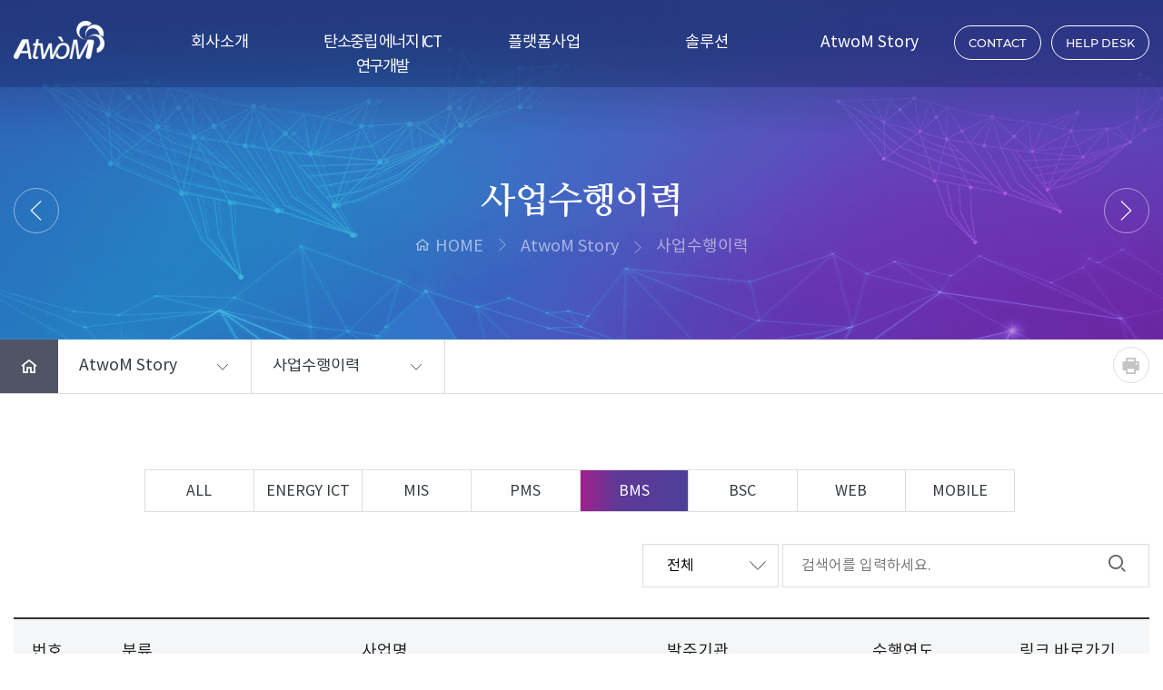

--- FILE ---
content_type: text/html;charset=UTF-8
request_url: https://www.a2m.co.kr/kor/story/work?page=3&cid=9
body_size: 5202
content:
<!DOCTYPE html>
<html lang="ko">
<head>

<title>사업수행이력 | 에이투엠 AtwoM</title>

<!-- meta -->
<meta charset="UTF-8">
<meta http-equiv="X-UA-Compatible" content="IE=edge">
<meta name=”format-detection” content=”telephone=no”> 
<meta http-equiv="content-type" content="text/html;charset=utf-8" />
<meta id="mobileMeta" name="viewport" content="width=device-width, initial-scale=1.0, maximum-scale=1.0, minimum-scale=1.0, user-scalable=no" />
<meta name="apple-mobile-web-app-capable" content="yes">
<meta name="mobile-web-app-capable" content="yes">
<meta http-equiv="X-UA-Compatible" content="IE=Edge">
<meta name="subject" content="에이투엠 AtwoM" />
<meta name="title" content="에이투엠 AtwoM" />
<meta name="author" content="에이투엠 AtwoM" />
<meta name="description" content="(주)에이투엠, 신재생에너지ICT, 에너지 ICT 연구개발, 스마트 O&M 플랫폼, 통합정보시스템, 사업관리시스템, 웹애플리케이션 등 SI 및 솔루션 개발 업체" />
<meta name="keywords" content="(주)에이투엠,AtwoM,신재생 에너지 ICT, 에너지 ICT 연구개발, 스마트 O&amp;M 플랫폼,산업단지 마이크로 그리드 EMS,플랫폼사업,통합정보시스템,경영정보시스템(MIS),연구관리시스템(PMS),사업관리시스템(BMS),경영자정보시스템(EIS),e-감사시스템,업무포털,애플리케이션 개발,웹 애플리케이션,콘텐츠 관리시스템(CMS),웹 어워드,웹 접근성,모바일,솔루션,파일 전송 솔루션(NERO),파일업로드컴포넌트,SI,SM,UI,UX,웹에이전시,웹사이트,홈페이지" />
<meta name="publisher" content="에이투엠 AtwoM" />
<meta name="copyright" content="에이투엠 AtwoM" />
<meta property="og:type" content="website">
<meta property="og:title" content="에이투엠 AtwoM">
<meta property="og:description" content="(주)에이투엠, 신재생에너지ICT, 에너지 ICT 연구개발, 스마트 O&M 플랫폼, 통합정보시스템, 사업관리시스템, 웹애플리케이션 등 SI 및 솔루션 개발 업체">
<meta property="og:image" content="http://www.a2m.co.kr/resources/front/common/images/logo.png">
<meta property="og:url" content="http://www.a2m.co.kr/">
<meta property="og:site_name" content="에이투엠 AtwoM"/>
<meta name="google-site-verification" content="98zIvZm2nsjj3Bxysspa5EKe0UYOg0-rP5tomUTWP_A" />
<meta name="naver-site-verification" content="8cad427ac49d91e5881a811553e4203016ebce82" />
<!-- // meta -->

<!-- favicon -->
<link rel="shortcut icon" href="/resources/front/common/images/favicon.ico">
<!-- // favicon -->

<!-- icon -->
<link rel="stylesheet" href="/resources/fontawesome-free/css/fontawesome.min.css">
<link rel="stylesheet" href="/resources/xeicon/xeicon.min.css">
<!-- // icon -->

<!-- css -->
<link rel="stylesheet" href="/resources/bootstrap/css/bootstrap.min.css">
<link rel="stylesheet" href="/resources/slick/css/slick.css">
<link rel="stylesheet" href="/resources/front/common/css/fonts.css">
<link rel="stylesheet" href="/resources/front/common/css/common.css">
<link rel="stylesheet" href="/resources/front/common/css/cmpt.css">
<link rel="stylesheet" href="/resources/front/common/css/layout.css">
<link rel="stylesheet" href="/resources/front/kor/css/contents.css">
<link rel="stylesheet" href="/resources/front/kor/css/board.css">
<!-- // css -->

<!-- js -->
<script type="text/javascript" src="/resources/jquery/jquery-3.3.1.min.js"></script>
<script type="text/javascript" src="/resources/bootstrap/js/bootstrap.bundle.min.js"></script>
<script type="text/javascript" src="/resources/slick/js/slick.js"></script>
<script type="text/javascript" src="/resources/front/common/js/a2mSns.js"></script>
<script type="text/javascript" src="/resources/front/common/js/common.js"></script>
<!-- // js -->

<!-- Global site tag (gtag.js) - Google Analytics -->
<!-- 신사업 페이지 요청 -->
<script async src="https://www.googletagmanager.com/gtag/js?id=G-JYKB1L2M4H"></script>
<script>
  window.dataLayer = window.dataLayer || [];
  function gtag(){dataLayer.push(arguments);}
  gtag('js', new Date());

  gtag('config', 'G-JYKB1L2M4H');
</script>
<!-- // 신사업 페이지 요청 -->

</head>
<body>

    <!DOCTYPE html>
<html>
<!-- #accessibility -->
<div id="accessibility">
    <a href="#container_wrap" tabindex="1" class="not-tab">본문 바로가기</a> <a href="#gnb-a-1" tabindex="1" class="not-tab">주메뉴 바로가기</a>
</div>
<!-- // #accessibility -->
</html>

    <!DOCTYPE html>
<html>
<!-- #header -->
<header id="header" class="bwt-before">

    <!-- .container -->
    <div class="container">

        <!-- .logo -->
        <h1>
            <a href="/kor" class="logo"><span class="sr-only">AtwoM</span></a>
        </h1>
        <!-- // logo-->

        <!-- .gnd.clearfix -->
        <ul class="gnd clearfix">
            <li>
                <a href="/kor/introduce">회사소개</a>
                <ul class="depth2">
                    <li>
                        <a href="/kor/introduce/about">비전 및 핵심가치</a>
                    </li>
                    <li>
                        <a href="/kor/introduce/history">연혁</a>
                    </li>
                    <li>
                        <a href="/kor/introduce/org">조직도</a>
                    </li>
                    <li>
                        <a href="/kor/introduce/certs">인증 및 수상</a>
                    </li>
                    <li>
                        <a href="/kor/introduce/client">클라이언트</a>
                    </li>
                    <li>
                        <a href="/kor/introduce/recruit">인재상</a>
                    </li>
                </ul>
            </li>
            <li>
                <a href="/kor/energy">탄소중립 에너지 ICT 연구개발</a>
                <ul class="depth2">
                    <li>
                        <a href="/kor/energy/smart-onm">풍력터빈 전주기 O&amp;M 플랫폼</a>
                    </li>
                    <li>
                        <a href="/kor/energy/e-market">REC/탄소배출권 거래 플랫폼</a>
                    </li>
                    <li>
                        <a href="/kor/energy/mg-manage">마이크로그리드 EMS</a>
                    </li>
                </ul>
            </li>
            <li>
                <a href="/kor/platform">플랫폼사업</a>
                <ul class="depth2">
                    <li>
                        <a href="/kor/platform/iis">통합정보시스템</a>
                    </li>
                    <li>
                        <a href="/kor/platform/mis">경영정보시스템</a>
                    </li>
                    <li>
                        <a href="/kor/platform/pms">연구관리시스템</a>
                    </li>
                    <li>
                        <a href="/kor/platform/bms">사업관리시스템</a>
                    </li>
                    <li>
                        <a href="/kor/platform/eis">경영자정보시스템</a>
                    </li>
                    <li>
                        <a href="/kor/platform/e-audit">e-감사시스템</a>
                    </li>
                    <li>
                        <a href="/kor/platform/portal">업무포털</a>
                    </li>
                </ul>
            </li>
            
            <li>
                <a href="/kor/solution">솔루션</a>
                <ul class="depth2">
                    <li>
                        <a href="/kor/solution/nero">NERO</a>
                    </li>
                    <li>
                        <a href="/kor/solution/imware">IMWARE</a>
                    </li>
                </ul>
            </li>
            <li>
                <a href="/kor/story">AtwoM Story</a>
                <ul class="depth2">
                    <li>
                        <a href="/kor/story/news">회사소식</a>
                    </li>
                    <li>
                        <a href="/kor/story/work">사업수행이력</a>
                    </li>
                </ul>
            </li>
            
        </ul>
        <!-- // .gnd.clearfix -->

        <!--mobile-->
        <div class="gnd-mobile">
            <!--hamburger-btn-->
            <button type="button" class="btn hamburger-btn" data-toggle="modal" data-target="#menuModal" data-dismiss="modal">
                <span id="hamburger"> <span></span> <span></span> <span></span>
                </span>
            </button>
            <!-- // hamburger-btn-->
            <!--modal-->
            <div class="modal fade" id="menuModal" tabindex="-1" role="dialog" aria-labelledby="exampleModalLabel" aria-hidden="true">


                <div class="modal-dialog" role="document">
                    <div class="modal-content">
                        <!-- hamburger-btn.close -->
                        <button type="button" class="btn hamburger-btn close" data-toggle="modal" data-target="#menuModal" data-dismiss="modal"
                            aria-label="Close">
                            <i class="xi-close"></i>
                        </button>
                        <!--  // hamburger-btn.close -->

                        <div class="accordian-logo">
                            <img src="/resources/front/common/images/logo-11-1.png" alt="" />
                        </div>
                        <ul class="accordion" id="accordionMAP">
                            <li>
                                <button class="btn btn-link collapsed" type="button" data-toggle="collapse"
                                    aria-expanded="true" data-target="#collapse2">회사소개</button>
                                <ul class="collapse" id="collapse2" aria-labelledby="heading1"
                                    data-parent="#accordionMAP">
                                    <li>
                                        <a href="/kor/introduce/about">비전 및 핵심가치</a>
                                    </li>
                                    <li>
                                        <a href="/kor/introduce/history">연혁</a>
                                    </li>
                                    <li>
                                        <a href="/kor/introduce/org">조직도</a>
                                    </li>
                                    <li>
                                        <a href="/kor/introduce/certs">인증 및 수상</a>
                                    </li>
                                    <li>
                                        <a href="/kor/introduce/client">클라이언트</a>
                                    </li>
                                    <li>
                                        <a href="/kor/introduce/recruit">인재상</a>
                                    </li>
                                </ul>
                            </li>
                            <li>
                                <button class="btn btn-link collapsed" type="button" data-toggle="collapse"
                                    aria-expanded="true" data-target="#collapse3">탄소중립 에너지 ICT 연구개발</button>
                                <ul class="collapse" id="collapse3" aria-labelledby="heading1"
                                    data-parent="#accordionMAP">
                                    <li>
                                        <a href="/kor/energy/smart-onm">풍력터빈 전주기 O&amp;M 플랫폼</a>
                                    </li>
                                    <li>
                                        <a href="/kor/energy/e-market">REC/탄소배출권 거래 플랫폼</a>
                                    </li>
                                    <li>
                                        <a href="/kor/energy/mg-manage">마이크로그리드 EMS</a>
                                    </li>
                                </ul>
                            </li>
                            <li>
                                <button class="btn btn-link collapsed" type="button" data-toggle="collapse"
                                    aria-expanded="true" data-target="#collapse4">플랫폼사업</button>
                                <ul class="collapse" id="collapse4" aria-labelledby="heading1"
                                    data-parent="#accordionMAP">
                                    <li>
                                        <a href="/kor/platform/iis">통합정보시스템</a>
                                    </li>
                                    <li>
                                        <a href="/kor/platform/mis">경영정보시스템</a>
                                    </li>
                                    <li>
                                        <a href="/kor/platform/pms">연구관리시스템</a>
                                    </li>
                                    <li>
                                        <a href="/kor/platform/bms">사업관리시스템</a>
                                    </li>
                                    <li>
                                        <a href="/kor/platform/eis">경영자정보시스템</a>
                                    </li>
                                    <li>
                                        <a href="/kor/platform/e-audit">e-감사시스템</a>
                                    </li>
                                    <li>
                                        <a href="/kor/platform/portal">업무포털</a>
                                    </li>
                                </ul>
                            </li>
                            
                            <li>
                                <button class="btn btn-link collapsed" type="button" data-toggle="collapse"
                                    aria-expanded="true" data-target="#collapse6">솔루션</button>
                                <ul class="collapse" id="collapse6" aria-labelledby="heading1"
                                    data-parent="#accordionMAP">
                                    <li>
                                        <a href="/kor/solution/nero">NERO</a>
                                    </li>
                                    <li>
                                        <a href="/kor/solution/imware">IMWARE</a>
                                    </li>
                                </ul>
                            </li>
                            <li>
                                <button class="btn btn-link collapsed" type="button" data-toggle="collapse"
                                    aria-expanded="true" data-target="#collapse7">AtwoM Story</button>
                                <ul class="collapse" id="collapse7" aria-labelledby="heading1"
                                    data-parent="#accordionMAP">
                                    <li>
                                        <a href="/kor/story/news">회사소식</a>
                                    </li>
                                    <li>
                                        <a href="/kor/story/work">사업수행이력</a>
                                    </li>
                                </ul>
                            </li>
                            
                        </ul>
                    </div>
                </div>
            </div>
            <!-- // modal-->

        </div>
        <!-- mobile -->

        <a href="/kor/cs/contact" class="btn btn-round eng btn-contact bwt-before"> <i class="xi-mail-o"></i><span>CONTACT</span></a>
        <a href="http://help.a2m.co.kr/" class="btn btn-round eng btn-help bwt-before" title="새창" target="_blank"> <span>HELP DESK</span></a>

    </div>
    <!-- // .container -->

</header>
<!-- // #header -->
</html>

    <!DOCTYPE html>
<html>
<!-- nav -->
<nav>

    <!-- .tit_nav -->
    <div class="tit-nav tit-nav-bg06">
            <div class="bg"></div>
            <!-- .container -->
            <div class="container">

                <!-- .tit-nav-h -->
                <div class="tit-nav-h">
                    <div>
                       <h1>사업수행이력</h1>
                        <a class="top-nav-arrow prev" href="/kor/story/news"> <i class="xi-angle-left-thin"><span
                                class="sr-only">prev</span></i>
                        </a> <a class="top-nav-arrow next" href="/kor/story/news"> <i class="xi-angle-right-thin"><span
                                class="sr-only">next</span></i>
                        </a>
                    </div>
                </div>
                <!-- // .tit-nav-h -->

                <!-- .path -->
                <div class="path">
                    <a href="/kor" class="home"> <i class="xi-home-o"></i>HOME<i class="arr xi-angle-right-thin"></i>
                    </a>
                    <ul>
                        
                        <li>
                            <a href="/kor/story"> <span>AtwoM Story</span><i
                                class="arr xi-angle-right-thin"></i>
                            </a>
                        </li>
                        <li>
                            <a href="/kor/story/work"> <span>사업수행이력</span>
                            </a>
                        </li>
                    </ul>
                </div>
                <!-- // .path -->

            </div>
            <!-- // .container -->
    </div>
    <!--  // .tit_nav -->

    <!-- .location  -->
    <div class="location">

        <!-- .container.clearfix -->
        <div class="container clearfix">

            <a href="/kor" class="home"> <i class="xi-home-o"><span class="sr-only">HOME</span></i>
            </a>

            <!-- .clearfix -->
            <ul class="clearfix">

                <!-- .dropdown -->
                
                <li class="dropdown">
                    <a class="dropdown-toggle" href="#" id="dropdown-loc-menu-1" role="button" data-toggle="dropdown"
                        aria-haspopup="true" aria-expanded="false"> <span>AtwoM Story</span><i
                        class="xi-angle-down-thin angle-down"></i>
                    </a>
                    <div class="dropdown-menu" aria-labelledby="dropdown-loc-menu-1">
                        <a class="dropdown-item" href="/kor/introduce">회사소개</a><a class="dropdown-item" href="/kor/energy">탄소중립 에너지 ICT 연구개발</a><a class="dropdown-item" href="/kor/platform">플랫폼사업</a><a class="dropdown-item" href="/kor/solution">솔루션</a><a class="dropdown-item" href="/kor/story">AtwoM Story</a>
                    </div>
                </li>
                <li class="dropdown">
                    <a class="dropdown-toggle" href="#" id="dropdown-loc-menu-2" role="button" data-toggle="dropdown"
                        aria-haspopup="true" aria-expanded="false"> <span>사업수행이력</span><i
                        class="xi-angle-down-thin angle-down"></i>
                    </a>
                    <div class="dropdown-menu" aria-labelledby="dropdown-loc-menu-2">
                        <a class="dropdown-item" href="/kor/story/news">회사소식</a><a class="dropdown-item" href="/kor/story/work">사업수행이력</a>
                    </div>
                </li>
                <!-- // .dropdown -->

            </ul>
            <!-- // .clearfix -->

            <!-- .print-->
            <button id="print" class="print" title="프린트 하기"><i class="xi-print"><span class="sr-only">프린트 하기</span></i></button>
            <!-- // .print-->


        </div>
        <!-- // .container.clearfix -->

    </div>
    <!-- // .location  -->

</nav>
<!-- // nav -->
</html>

    <div class="contents container" id="content">

        <!--.tab-->
        <ul class="work-list-tab tab filter">
            <li class="tab-link">
                <a href="/kor/story/work"><span>ALL</span></a>
            </li>
            <li class="tab-link">
                <a href="/kor/story/work?cid=6"><span>ENERGY ICT</span></a>
            </li>
            <li class="tab-link">
                <a href="/kor/story/work?cid=4"><span>MIS</span></a>
            </li>
            <li class="tab-link">
                <a href="/kor/story/work?cid=5"><span>PMS</span></a>
            </li>
            <li class="tab-link active">
                <a href="/kor/story/work?cid=9"><span>BMS</span></a>
            </li>
            <li class="tab-link">
                <a href="/kor/story/work?cid=8"><span>BSC</span></a>
            </li>
            <li class="tab-link">
                <a href="/kor/story/work?cid=3"><span>WEB</span></a>
            </li>
            <li class="tab-link">
                <a href="/kor/story/work?cid=7"><span>MOBILE</span></a>
            </li>
        </ul>
        <!-- // .tab-->

        <!--.sorting-->
        <form id="searchForm" class="sorting">
            <input type="hidden" name="cid" value="9">
            <label for="srct" class="sr-only">검색 조건</label>
            <select id="srct" name="srct">
                <option value="ALL">전체</option>
                <option value="TITLE">발주기관</option>
                <option value="CONTENT">사업명</option>
            </select>
            <div class="input-wrap">
                <label for="srcw" class="sr-only">검색어를 입력하세요</label>
                <input type="text" id="srcw" name="srcw" placeholder="검색어를 입력하세요." value="">
                <button type="submit" class="btn">
                    <i class="xi-search"><span class="sr-only">검색</span></i>
                </button>
            </div>
        </form>
        <!-- // .sorting-->

        <!-- .work-list.tbl-basic -->
        <div class="work-list tbl-basic">

            <!-- t-head -->
            <ul class="t-head t-cont">
                <li class="number">번호</li>
                <li class="sort-label">분류</li>
                <li class="txt">사업명</li>
                <li class="agency">발주기관</li>
                <li class="year">수행연도</li>
                <li class="go-link">링크 바로가기</li>
                
            </ul>
            <!--  // t-head -->

            <!-- .t-body -->
            <ul class="t-body">

                <li>
                    <ul class="t-cont">
                        <li class="number">13</li>
                        <li class="sort-label">
                            <span class="label" data-category="BMS">BMS</span>
                        </li>
                        <li class="txt">IITP 정보서비스 운영 및 유지관리 </li>
                        <li class="small-txt agency">정보통신기획평가원 (구, 정보통신기술진흥센터)</li>
                        <li class="small-txt year">2018</li>
                        <li class="go-link">
                            
                        </li>
                        
                    </ul>
                </li>

                <li>
                    <ul class="t-cont">
                        <li class="number">12</li>
                        <li class="sort-label">
                            <span class="label" data-category="BMS">BMS</span>
                        </li>
                        <li class="txt">차세대 사업관리시스템 구축 </li>
                        <li class="small-txt agency">연구개발특구진흥재단</li>
                        <li class="small-txt year">2017</li>
                        <li class="go-link">
                            
                        </li>
                        
                    </ul>
                </li>

                <li>
                    <ul class="t-cont">
                        <li class="number">11</li>
                        <li class="sort-label">
                            <span class="label" data-category="BMS">BMS</span>
                        </li>
                        <li class="txt">이지원 사후관리 기능개선</li>
                        <li class="small-txt agency">정보통신기획평가원 (구, 정보통신기술진흥센터)</li>
                        <li class="small-txt year">2017</li>
                        <li class="go-link">
                            
                        </li>
                        
                    </ul>
                </li>

                <li>
                    <ul class="t-cont">
                        <li class="number">10</li>
                        <li class="sort-label">
                            <span class="label" data-category="BMS">BMS</span>
                        </li>
                        <li class="txt">IITP 정보서비스 운영 및 유지관리 </li>
                        <li class="small-txt agency">정보통신기획평가원 (구, 정보통신기술진흥센터)</li>
                        <li class="small-txt year">2017</li>
                        <li class="go-link">
                            
                        </li>
                        
                    </ul>
                </li>

                <li>
                    <ul class="t-cont">
                        <li class="number">9</li>
                        <li class="sort-label">
                            <span class="label" data-category="BMS">BMS</span>
                        </li>
                        <li class="txt">IITP 사업관리시스템 고도화 </li>
                        <li class="small-txt agency">정보통신기획평가원 (구, 정보통신기술진흥센터)</li>
                        <li class="small-txt year">2015</li>
                        <li class="go-link">
                            
                        </li>
                        
                    </ul>
                </li>

            </ul>
            <!-- // .t-body -->

        </div>
        <!-- // .work-list.tbl-basic -->

        <!DOCTYPE html>
<div>
    <div class="pagination-wrap">
        <ul class="pagination">
            <li class="page-item first">
                <a class="page-link" href="/kor/story/work?page=0&amp;cid=9" aria-label="처음"> <span
                    class="sr-only">처음</span>
                </a>
            </li>
            <li class="page-item prev">
                <a class="page-link" href="/kor/story/work?page=2&amp;cid=9"
                    aria-label="이전"> <span class="sr-only">이전</span>
                </a>
            </li>
            <li class="page-item">
                <a class="page-link" href="/kor/story/work?page=1&amp;cid=9"
                    title="2페이지로 이동">2</a>
            </li>
            <li class="page-item">
                <a class="page-link" href="/kor/story/work?page=2&amp;cid=9"
                    title="3페이지로 이동">3</a>
            </li>
            <li class="page-item active">
                <a class="page-link" href="/kor/story/work?page=3&amp;cid=9"
                    title="4페이지로 이동">4</a>
            </li>
            <li class="page-item">
                <a class="page-link" href="/kor/story/work?page=4&amp;cid=9"
                    title="5페이지로 이동">5</a>
            </li>
            <li class="page-item">
                <a class="page-link" href="/kor/story/work?page=5&amp;cid=9"
                    title="6페이지로 이동">6</a>
            </li>
            <li class="page-item next">
                <a class="page-link" href="/kor/story/work?page=4&amp;cid=9"
                    aria-label="다음"> <span class="sr-only">다음</span>
                </a>
            </li>
            <li class="page-item last">
                <a class="page-link"
                    href="/kor/story/work?page=5&amp;cid=9"
                    aria-label="마지막"> <span class="sr-only">마지막</span>
                </a>
            </li>
        </ul>
    </div>
</div>

        

    </div>

    <!DOCTYPE html>
<html>
<!-- .footer_wrap -->
<div class="footer-wrap">

	<!-- .top -->
	<a href="#" class="top"> <i class="xi-long-arrow-up"></i> <span>TOP</span>
	</a>
	<!-- // .top -->


	<!-- footer -->
	<footer>
			<div class="container footer">
			<div class="address">
				<address>(34000) 대전광역시 유성구 국제과학2로 27</address>
				<span>Tel: <a class="footer-tag" href="tel:042-864-4238">042-864-4238 ~ 9</a></span> <span>Fax: 042-862-6091</span> <span>Email:
					<a class="footer-tag" href="mailto:biwoo032@a2m.co.kr">biwoo032@a2m.co.kr</a></span>
			</div>
			<p>Copyright(c) AtwoM . All rights reserved.</p>
		</div>
	
	</footer>
	<!-- // footer -->

</div>
<!-- // .footer_wrap -->

</html>

</body>
</html>

--- FILE ---
content_type: text/css;charset=utf-8
request_url: https://www.a2m.co.kr/resources/front/common/css/fonts.css
body_size: 445
content:
@charset "utf-8";

/* 본고딕 */
@font-face{
	font-family:'ntk';
	font-weight:100;
	font-style: normal;
	src:url("../fonts/notokr-light.eot");
	src:url("../fonts/notokr-light.eot?#iefix") format('embedded-opentype'),
		url("../fonts/notokr-light.woff2") format('woff2'),
		url("../fonts/notokr-light.woff") format('woff');
}

@font-face{
	font-family:'ntk';
	font-weight:300;
	font-style: normal;
	src:url("../fonts/notokr-regular.eot");
	src:url("../fonts/notokr-regular.eot?#iefix") format('embedded-opentype'),
		url("../fonts/notokr-regular.woff2") format('woff2'),
		url("../fonts/notokr-regular.woff") format('woff');
}


@font-face{
	font-family:'ntk';
	font-weight:600;
	font-style: normal;
	src:url("../fonts/notokr-medium.eot");
	src:url("../fonts/notokr-medium.eot?#iefix") format('embedded-opentype'),
		url("../fonts/notokr-medium.woff2") format('woff2'),
		url("../fonts/notokr-medium.woff") format('woff');
}

@font-face{
	font-family:'ntk';
	font-weight:900;
	font-style: normal;
	src:url("../fonts/notokr-bold.eot");
	src:url("../fonts/notokr-bold.eot?#iefix") format('embedded-opentype'),
		url("../fonts/notokr-bold.woff2") format('woff2'),
		url("../fonts/notokr-bold.woff") format('woff');
}
  


/* 나눔명조 */
@font-face{
	font-family:'nmj';
	font-weight:600;
	font-style: normal;
	src:url("../fonts/NanumMyeongjo-Bold.eot");
	src:url("../fonts/NanumMyeongjo-Bold.eot?#iefix") format('embedded-opentype'),
		url("../fonts/NanumMyeongjo-Bold.woff2") format('woff2'),
		url("../fonts/NanumMyeongjo-Bold.woff") format('woff');
}


/* Montserrat */
@font-face{
	font-family:'mont';
	font-weight:100;
	font-style: normal;
	src:url("../fonts/Montserrat-Light.eot");
	src:url("../fonts/Montserrat-Light.eot?#iefix") format('embedded-opentype'),
		url("../fonts/Montserrat-Light.woff2") format('woff2'),
		url("../fonts/Montserrat-Light.woff") format('woff');
}

@font-face{
	font-family:'mont';
	font-weight:300;
	font-style: normal;
	src:url("../fonts/Montserrat-Regular.eot");
	src:url("../fonts/Montserrat-Regular.eot?#iefix") format('embedded-opentype'),
		url("../fonts/Montserrat-Regular.woff2") format('woff2'),
		url("../fonts/Montserrat-Regular.woff") format('woff');
}

@font-face{
	font-family:'mont';
	font-weight:600;
	font-style: normal;
	src:url("../fonts/Montserrat-Medium.eot");
	src:url("../fonts/Montserrat-Medium.eot?#iefix") format('embedded-opentype'),
		url("../fonts/Montserrat-Medium.woff2") format('woff2'),
		url("../fonts/Montserrat-Medium.woff") format('woff');
}

@font-face{
	font-family:'mont';
	font-weight:900;
	font-style: normal;
	src:url("../fonts/Montserrat-SemiBold.eot");
	src:url("../fonts/Montserrat-SemiBold.eot?#iefix") format('embedded-opentype'),
		url("../fonts/Montserrat-SemiBold.woff2") format('woff2'),
		url("../fonts/Montserrat-SemiBold.woff") format('woff');
}

--- FILE ---
content_type: text/css;charset=utf-8
request_url: https://www.a2m.co.kr/resources/front/common/css/common.css
body_size: 1484
content:
@charset "utf-8";




/* ========================================================
    * default setup 
    *
    *
    ======================================================*/
* {margin: 0;padding: 0; }

html {font-size: 16px;  -ms-overflow-style: scrollbar; -ms-text-size-adjust: 100%;  }
/*html, body {height: 100%;}*/
@media (max-width: 1024px) {
    html {font-size: 14px}
}


body, div, dl, dt, dd, ul, ol, li, h1, h2, h3, h4, h5, h6, pre, form, fieldset, input, textarea, p, blockquote, th, td { word-break: keep-all; padding:0; margin:0; line-height:1.7rem; font-weight:300;  font-family:"ntk", "돋움", dotum, sans-serif;  word-wrap:break-word; -webkit-text-size-adjust:none;}

ol, ul, li { list-style:none; padding: 0; margin: 0 }
h1, h2, h3, h4, h5, h6 { font-weight:normal; font-size:100%; color:#000;  letter-spacing: -1px;}
form, fieldset { border:0; }
address, caption,em { font-weight:normal; font-style:normal; }
img { border:0;  padding:0; max-width: 100%; margin:0 auto;}
caption, legend { overflow: hidden;width: 0; height: 0; font-size: 0;line-height: 0;    padding-top: 0;padding-bottom: 0;}
blockquote {font-size: 1rem !important; margin: 15px 0 !important; padding: 9px 18px !important;  border-left: 4px solid #cbd4e7 !important;  font-style: italic;}
p {margin: 0}

a {text-decoration: none;line-height: inherit; }
a[href^=tel] {text-decoration:inherit;color: inherit;}
a:link,
a:visited{color:#353b43;}
a:hover,
a:focus,
a:active{color:#2246d0; text-decoration: underline; cursor: pointer;}
a img {border: none;}

a, button {-webkit-transition: all 0.3s ease 0s;  -moz-transition: all 0.3s ease 0s; -ms-transition: all 0.3s ease 0s;  -o-transition: all 0.3s ease 0s;   transition: all 0.3s ease 0s;}

/* 드래그시 배경컬러 */
::-moz-selection {background:#00ad45; color:#fff;}
::selection {background:#00ad45; color:#fff;}


/* selector*/
*:after,*:before{transition:all .3s ease;-webkit-transition:all .3s ease;-moz-transition:all .3s ease;-ms-transition:all .3s ease;-o-transition:all .3s ease;box-sizing:border-box;text-rendering:optimizelegibility} 
*::-webkit-input-placeholder,*::-moz-placeholder,::-ms-input-placeholder,input:-moz-placeholder{color:rgb(141, 144, 150) !important; }
::selection{background:#1f48b5;color:#fff}
::-moz-selection{background:#1f48b5;color:#fff}



/*after,before*/
.bwt-after, .bwt-before {position: relative}
.bwt-after:after, .bwt-before:before { display: block; content: ""; position: absolute; }



/* clearfix  */
/*
.clearfix:after {content: ""; display: block; clear: both}
*/






/* ========================================================
    * accessibility 
    *
    *
    ======================================================*/
#accessibility{position: relative; left:0; top:0; width:100%; z-index:9999;}
#accessibility li{position:absolute; left:0; top:0; width:100%; z-index:9999;}
#accessibility a{overflow:hidden; display:block; width:1px; height:1px; margin-bottom:-1px; color:#444; font-size:0; text-decoration:none;}
#accessibility a:active, #accessibility a:focus{width:100%; height:auto; padding:5px 0; background:#eee;  font-size:14px; text-align:center;}
#accessibility,#accessibility a{-webkit-transition: none; -moz-transition: none;  -ms-transition: none; -o-transition: none;  transition: none;}
    

 /* ==============
  * 접근성 > 에디터 건너뛰기 
  * 
  *
 =================*/
.tableLink {overflow: hidden;width: 0;height: 0;font-size: 0; line-height: 0; position: absolute;  left: -99999%; color: #000;}
.tableLink:focus {  position: relative; left: 0; top: -5px; width: auto; height: auto; font-size: 0.875rem; padding: 8px 12px; border: 1px solid #ddd; margin-left: 10px;}






/* focus */
a:focus, button:focus, input:focus,textarea:focus,select:focus,input[type=text]:focus  {outline: 2px solid rgba(72, 152, 255, 0.52) !important}




--- FILE ---
content_type: text/css;charset=utf-8
request_url: https://www.a2m.co.kr/resources/front/common/css/cmpt.css
body_size: 2325
content:
@charset "utf-8";


a {display: inline-block}

/* ============================
    * selct 
    *
    *
===============================*/
/* Hidden select default on ie */
select {-moz-appearance: none; -webkit-appearance: none; background: url(../../common/images/dropdown-icon.png) no-repeat 97% 18px;}
select::-ms-expand{display: none;}


/* ============================
    * btn
    *
    *
===============================*/
/* btn default */
.btn {border: 0; padding:12px 40px; font-size: 0.9333rem; border-radius: 0; border-width: 1px; border-style: solid;}

/*btn-round*/
.btn-round, 
.btn-round.disabled, 
.btn-round[disabled],
.btn-round,
.btn-round:link,
.btn-round:visited{position: relative; background: transparent;  border-color: #ffffff; color: #ffffff ; z-index: 0; overflow: hidden; border-radius: 33px;}
.btn-round:hover:after,
.btn-round:focus:after,
.btn-round:active:after{background:#2043c6;border-color:#2043c6; color: #fff; width:100%;}
.btn-round:not(:disabled):not(.disabled):active {background-color: #3f60dd;  border-color: #3f60dd; color: #fff;}



/*btn-square*/
.btn-square, 
.btn-square.disabled, 
.btn-square[disabled],
.btn-square,
.btn-square:link,
.btn-square:visited{position: relative; background: transparent;  border-color: #ffffff; color: #ffffff ; z-index: 0; overflow: hidden;font-weight: 300;}
.btn-square:hover:after,
.btn-square:focus:after,
.btn-square:active:after{background:#2043c6;border-color:#2043c6; color: #fff; width:100%;}
.btn-square:not(:disabled):not(.disabled):active {background-color: #3f60dd;  border-color: #3f60dd; color: #fff;}


/*btn-blue*/
.btn-blue, 
.btn-blue.disabled, 
.btn-blue[disabled],
.btn-blue,
.btn-blue:link,
.btn-blue:visited{    position: relative; background: #2f396e; border-color: #ffffff; color: #fff;  z-index: 0;  overflow: hidden;}
.btn-blue:hover,
.btn-blue:focus,
.btn-blue:active{background:#4453a0;border-color:#ffffff; color: #fff; }
.btn-blue:not(:disabled):not(.disabled):active {background-color: #4453a0;  border-color: #ffffff; color: #fff;}





@media(max-width:780px) {
select {background: url(../../common/images/dropdown-icon.png) no-repeat 99.5% 18px;}
.btn {padding: 9px 15px;}
}



/* ============================
    * table
    *
    *
===============================*/
/*basic table > display table, table-cell도 같이 포함되어있음*/
table caption{position:relative;height:0;font-size:0;line-height:0;}
.tbl-basic{width:100%;border-top:2px solid transparent;border-bottom:1px solid #5b5b5b;border-top-color:#333333;}
.tbl-basic th,.tbl-basic td,
.tbl-basic .t-cont li{padding: 22px 0;border-bottom:1px solid transparent;margin-left:-1px;vertical-align:middle;word-wrap:break-word;word-break:keep-all;}
.tbl-basic th:first-child,.tbl-basic td:first-child {border-left:none;}
.tbl-basic tbody th,.tbl-basic thead th {vertical-align:middle;}
.tbl-basic thead th,
.tbl-basic .t-cont li{color:#222;}
.tbl-basic th,.tbl-basic td,
.tbl-basic .t-cont li {border-bottom-color: #e7e7e7;}
.tbl-basic th,
.tbl-basic .t-head li{background-color:#f5f6f7;}
.tbl-basic .t-cont {display: table; width: 100%;}
.tbl-basic .t-cont li {display: table-cell; text-align: center; font-size: 1.125rem;}



@media(max-width:780px) {
    /*basic table*/
    .tbl-basic th, .tbl-basic td {display: inline-block;margin: 0 0 0 10px; padding: 0; border: none; overflow: hidden; vertical-align: top; word-break: keep-all;}
    .tbl-basic .t-cont {width: 100%;}
}


/* ============================
    * 폰트
    *
    *u
===============================*/
.mont {line-height: 1;  font-family: 'mont';text-align: center; color: #222222;}
.mont.tit {font-size: 3.125rem; font-weight: 900;}

@media(max-width: 10240px) {
    .mont.tit {font-size: 2.8rem;}
}

@media(max-width: 780px) {
    .mont.tit {font-size: 2.25rem;}
}



/* ============================
    * list
    *
    *
===============================*/
.graydot li {position: relative;padding-left: 16px;}
.graydot li:after {content: "";display: block;width: 5px; height: 5px;background: #9499a2;position: absolute;top: 15px; left: 0;border-radius: 600px; }
.graydot.type1 li:after  {width: 3px; height: 3px; background: #6d6e71;}
.graydot.type2 li:after  {width: 3px; height: 3px; background: #fff;}
.graydot.type3 li  {font-size: 1.15rem;font-weight: 300;line-height: 1.9rem;}
.graydot.type3 li ul li {font-size: 1rem !important;}

/* graytxt-list */
.graytxt-list { color: #666666; margin-top: 5px;}
.graytxt-list li {position: relative;padding-left: 12px;}
.graytxt-list li:after{content: ""; display: block;width: 3px;height: 3px;background: #b4b4b4;position: absolute;top: 12px;border-radius: 600px;left: 0;}

@media only screen and (max-width: 780px){
 .graydot li:after {top: 10px;}
}

/* ============================
    * .tab
    *
    *
===============================*/
.tab{margin: 0 auto; padding-bottom: 35px;text-align: center;}
.tab:after{content: ""; display: block; clear: both;}
.tab .tab-link {height: 47px; float: left;margin-left: -1px;border: 1px solid #ddd;}
.tab .tab-link > a {height: 47px;  display: table;  width: 100%;}
.tab li.active {background: linear-gradient(90deg, rgba(159,33,141,1) 0%, rgba(94,57,151,1) 35%, rgba(78,63,153,1) 100%); color: #fff;filter: progid:DXImageTransform.Microsoft.gradient( startColorstr='#585ad6', endColorstr='#2546d0', GradientType=1 );}
.tab li.active a {color: #fff; }
.tab .tab-link span {display: table-cell; vertical-align: middle; text-align: center;}
.tab-cont{display: none;}
.tab-cont.active{display: inherit;}

@media(max-width: 1024px) {
	.tab .tab-link {border:0;}
}

@media(max-width: 780px) {
	.tab .tab-link > a {border-radius: 0; height: 41px;}
	.graytxt-list li{font-size: 0.9rem;}
}

@media(max-width: 780px) {
.graydot.type3  li  {font-size: 1.1rem;}
}

/* ============================
    * fontawesome/xicon 
    *
    *
===============================*/
/*위치 정렬 > 아이콘 오른쪽 */
span.right-ico {position: relative; padding-right: 28px;}
span.right-ico i {position: absolute;right: 0; top: 0; font-size: 1.4rem;}

/* ============================
    * animation
    *
    *
===============================*/
/*rotate*/
.rotate-90 {transform: rotate(0deg);-webkit-transform: rotate(0deg);}
.rotate-90:hover {transform: rotate(90deg);-webkit-transform: rotate(90deg);}

/*fadeinup*/
/*.fadeInUp {  -webkit-animation-name: fadeInUp; animation-name: fadeInUp; -webkit-animation-duration: 1s;animation-duration: 1s;-webkit-animation-fill-mode: both;animation-fill-mode: both;}*/
@-webkit-keyframes fadeInUp {
  0% {opacity: 0;-webkit-transform: translate3d(0, 100%, 0); transform: translate3d(0, 100%, 0)}
  100% {opacity: 1; -webkit-transform: none; transform: none}
}
@keyframes fadeInUp {
  0% {opacity: 0;-webkit-transform: translate3d(0, 100%, 0); -ms-transform: translate3d(0, 100%, 0); transform: translate3d(0, 100%, 0)}
  100% { opacity: 1;-webkit-transform: none; -ms-transform: none;transform: none}
}

/*fadeinleft*/
/*.fadeinleft {-webkit-animation-name: fadeInLeft;-moz-animation-name: fadeInLeft;-o-animation-name: fadeInLeft; animation-name: fadeInLeft;-webkit-animation-fill-mode: both;-moz-animation-fill-mode: both;-o-animation-fill-mode: both;animation-fill-mode: both; -webkit-animation-duration: 1s;-moz-animation-duration: 1s; -o-animation-duration: 1s;animation-duration: 1s;-webkit-animation-delay: 1s;-moz-animation-delay: 1s;-o-animation-duration:1s;animation-delay: 1s;}*/
@-webkit-keyframes fadeInLeft {
    from { opacity:0;-webkit-transform: translatex(-10px);-moz-transform: translatex(-10px);-o-transform: translatex(-10px);transform: translatex(-10px);}
    to { opacity:1;-webkit-transform: translatex(0); -moz-transform: translatex(0);-o-transform: translatex(0);transform: translatex(0);}
}
@-moz-keyframes fadeInLeft {
    from {opacity:0;-webkit-transform: translatex(-10px);-moz-transform: translatex(-10px);-o-transform: translatex(-10px);transform: translatex(-10px);
    }
    to { opacity:1; -webkit-transform: translatex(0);-moz-transform: translatex(0);-o-transform: translatex(0);transform: translatex(0); }
}
@keyframes fadeInLeft {
    from {opacity:0;-webkit-transform: translatex(-100px);-moz-transform: translatex(-100px); -o-transform: translatex(-100px);transform: translatex(-100px);}
    to {opacity:1; -webkit-transform: translatex(0);-moz-transform: translatex(0);-o-transform: translatex(0);transform: translatex(0);}
}

/* scale */
@keyframes scaleAnim {
  from {transform: scale(1.2) rotate(.001deg) translate(0px);}
  to {transform: scale(1) rotate(.001deg) translate(0px);}
}
@-webkit-keyframes scaleAnim {
  from { -webkit-transform: scale(1.2) rotate(.001deg) translate(0px);}
  to {-webkit-transform: scale(1) rotate(.001deg) translate(0px);}
}

/* rampUp 텍스트 등장   */
@keyframes rampUp {
  0% {transform: translate3d(0%, 100%, 0); opacity: 0;}
  100% { transform: translate3d(0, 0, 0);}
}

--- FILE ---
content_type: text/css;charset=utf-8
request_url: https://www.a2m.co.kr/resources/front/common/css/layout.css
body_size: 4526
content:
@charset "UTF-8";

/* ====================
* 
* container
*
========================*/
.container {max-width: 1400px; margin: 0 auto;}


/* ====================
* 
* header
*
========================*/
/*레이아웃*/
#header {position: absolute;  z-index: 9; width: 100%;height: 96px;background-color: rgba(0, 16, 70, 0.25);-webkit-transition: all 0.3s ease 0s;  -moz-transition: all 0.3s ease 0s; -ms-transition: all 0.3s ease 0s;  -o-transition: all 0.3s ease 0s;   transition: all 0.3s ease 0s; }
#header .container {padding: 23px 0 0px 0;line-height: 0; position: relative;max-width: 1600px!important;}
#header h1 {width: 102px; height: 44px; position: absolute;}
#header .logo {background:url(../images/logo.png) no-repeat 0 0; width: 100%; height: 100%; display: block;}


/*메뉴*/
#header .gnd,#header.active .gnd > li .depth2,#header .container,#header .gnd > li {height: 100%;}

#header .gnd {display: inline-block; padding: 11px 0px 0px 11%; width: 92%;}
#header .gnd > li > a {color: #fff; font-size: 1.188rem;display: inline-block; position: relative;height: 62px;}
#header .gnd > li > a:after {position: absolute; content: ""; display: block; height: 3px;width: 100%;bottom: 0; transition:.5s ease;background-color: .5s ease, left .5s ease; transform: scaleX(0); width: 100%; left: 0;background: #2e4cbb;}
#header.active .gnd > li.active > a:after, 
#header .gnd > li:hover > a:after  {transform: scaleX(1);}


#header .gnd > li {float: left; text-align: center;width:calc((100% - 119px) /5); cursor: pointer;}
#header .gnd > li:first-of-type {padding-left: 0;}
#header .gnd > li:nth-child(2) a{letter-spacing: -1.5px;}
#header .gnd > li .depth2 {display: none;}
#header .gnd-mobile {display: none;}

#header.active{overflow: hidden; height: 415px; background: #fff; box-shadow: 5px 5px 23px rgba(0, 0, 0, 0.33);}
#header.active:before {top: 96px; width: 100%; height: 1px; background: rgba(0, 0, 0, 0.11);}
#header.active .logo {background-position: 0 -47px;}
#header.active .gnd li a {color: #000;}
#header.active .gnd li .depth2 a:hover {text-decoration: underline;}
#header.active .gnd > li .depth2 {display: block; margin-top: 0px; padding: 25px 3% 0 3%; border: 1px solid #eaeaea; margin-left: -1px;}
#header.active .gnd > li .depth2 li{padding:0.3rem 0;}
#header.active .gnd > li:last-of-type .depth2{ border-right: 1px solid rgba(0, 0, 0, 0.11);}

#header.active .gnd > li:hover .depth2,
#header.active .gnd > li.active .depth2{background: #f3f5f7; border-top: 1px solid #Ddd; border: 1px solid #eaeaea;}
#header.active .gnd li:hover > a, #header.active .gnd li.active > a {color: #2e4cbb; text-decoration: none;}


/*eng*/
#header .eng {font-weight: 100; padding: 7px 15px; font-family: 'mont'; border: 1px solid #fff; position: absolute; right: 0; margin-top: 5px;font-weight: 600;}
#header .eng:hover, #header .eng:focus{ background: #ffffff; color: #000 !important} 
#header .eng i{display:none;}
#header .eng span {display: inline-block;/* padding-left: 26px */}
#header.active .eng {border: 1px solid #666666;}
/* #header.active .eng:before{background: url(../../common/images/eng-icon-hover.png) no-repeat 0 0;} */
#header.active .eng i,
#header.active .eng span {color: #000;}

#header .btn-contact {right: 134px;}



/*헤더 애니메이션 등장 효과*/
/* 
#header {animation-duration: 1s;animation-iteration-count: 1;animation-fill-mode: forwards; transition-timing-function: ease-out; transform: translate3d(0%, -100%, 0);animation-name: rampDown;}
@keyframes rampDown {
  0% {transform: translate3d(0%, -100%, 0);}
  100% { transform: translate3d(0, 0, 0);}
}
 */

@media(max-width: 1800px) {
	 #header h1 {left: 15px}
	#header .container {padding-right: 15px;padding-left: 15px;}
	#header .eng {right: 15px;}
	#header .btn-contact{ right: 150px;}  


}

@media(max-width: 1500px) {
	#header .gnd > li > a {font-size: 1.1rem;}
	#header .eng span {font-size: .8rem;}
	#header .btn-contact{ right: 134px;}  
}



@media(max-width: 1200px) {
	#header {height: 70px;}
	#header .container {padding:7px 0 0px 0;}
	
    #header .gnd {padding: 12px 0px 0px 7.3%;width: 97%;transform: scale(0.9);padding-top: 0px;}


    #header .gnd > li > a {padding: 14px 0; height: 59px;}
    #header.active .gnd > li > a {padding: 0;}
    #header.active:before {top: 75px;}
    #header.active {height: 330px;}
    #header.active .gnd > li .depth2  {margin-top: -1px;padding: 10px 3% 0 3%;}

    #header .eng {right: 15px; height: 20px; width: 21px;border-radius: 0; padding: 0; border: 0;top: 16px;font-size: 20px;}
    #header .eng span {display: none;}
    #header .eng i{display: block; padding-top: 4px;}
    #header .eng:before {width: 19px; height: 19px; /* background: url(../images/eng_icon.png) no-repeat 0 0; */ /*font-family: 'xeicon'; content: "\e9d3"; */}
    /* #header .eng:hover:before {background: url(../../common/images/eng-icon-hover.png) no-repeat 0 0;} */
    #header .eng:hover, #header .eng:focus{color: #FFF !important;background: transparent;}
    #header .eng:before {top: 0;}
    #header.active .eng {border: 0;}

	#header .btn-contact {right: 100px;}
	#header .btn-help {width: 77px;}
	#header .btn-help span {display: block;padding-top: 4px;}
}


@media(max-width: 1024px) {

 	#header {animation: none;transform: inherit;}
 	#header h1{top:14px;left: 15px;}
 	#header .logo {background-size: 88%;}
    #header .gnd,#header.active{display: none;}
    #header .gnd-mobile {display: inline-block;}

    /*메뉴 gnd > hamburger*/
    .hamburger-btn {margin-top:12px; position: absolute; right: 15px; padding: 0;border: 0; margin-top: 9px;}
    #hamburger {display: block; width: 28px;height: 19px;position: relative; -webkit-transform: rotate(0deg);-moz-transform: rotate(0deg);-o-transform: rotate(0deg); transform: rotate(0deg); -webkit-transition: .5s ease-in-out;-moz-transition: .5s ease-in-out; -o-transition: .5s ease-in-out;transition: .5s ease-in-out;cursor: pointer;}
    #hamburger span {display: block;position: absolute;height: 2px;width: 100%;background: #fff;border-radius: 9px;opacity: 1;left: 0; -webkit-transform: rotate(0deg);-moz-transform: rotate(0deg); -o-transform: rotate(0deg); transform: rotate(0deg);-webkit-transition: .25s ease-in-out;-moz-transition: .25s ease-in-out;-o-transition: .25s ease-in-out;transition: .25s ease-in-out;}
    #hamburger.open span {background: red;}
    #hamburger span:nth-child(1) {top: 0px; -webkit-transform-origin: left center;-moz-transform-origin: left center; -o-transform-origin: left center;transform-origin: left center;}
    #hamburger span:nth-child(2) {top: 8px;-webkit-transform-origin: left center;-moz-transform-origin: left center;-o-transform-origin: left center;transform-origin: left center;}
    #hamburger span:nth-child(3) {top: 16px; -webkit-transform-origin: left center; -moz-transform-origin: left center;-o-transform-origin: left center;transform-origin: left center;}
    #hamburger.open span:nth-child(1) {-webkit-transform: rotate(45deg); -moz-transform: rotate(45deg);-o-transform: rotate(45deg);transform: rotate(45deg);top: -3px;left: 8px;}
    #hamburger.open span:nth-child(2) {width: 0%; opacity: 0;}
    #hamburger.open span:nth-child(3) {-webkit-transform: rotate(-45deg);-moz-transform: rotate(-45deg); -o-transform: rotate(-45deg); transform: rotate(-45deg);top: 27px;left: 8px;}

    .modal-open  #hamburger span {background: #191919;}

    /*메뉴 gnd > modal */
    .modal-backdrop {z-index: 1;}
	#menuModal .modal-dialog {display:block; transform: translate(150%,0); height: 100%; width:50%; margin: 0; transition:transform .5s ease-out;}
	#menuModal.show .modal-dialog {-webkit-transform: translate(100%,0); transform: translate(100%,0); transition:transform .5s ease-out;}
	#menuModal .modal-content {border-radius: 0; height: 100%;}
	#menuModal .modal-content ul li {float: none; text-align: left; margin-top: -1px;}
	#menuModal .modal-content ul li button {font-size: 1.25rem; padding: 15px 20px; width: 100%; text-align: left; border-bottom: 1px solid #e1e1e1; border-top: 1px solid #e1e1e1;}
	#menuModal .modal-content ul li button:hover,
	#menuModal .modal-content ul li button:active,
	#menuModal .modal-content ul li button:focus {text-decoration:none;}
	#menuModal .modal-content ul li button.btn.btn-link.collapsed {background: #fff; color:#000; border: 1px solid #fff ;border-left: 0;border-right: 0;}
	#menuModal .modal-content ul li button {border-bottom: 1px solid #e1e1e1 !important; border-top: 1px solid #e1e1e1 !important;}
	#menuModal .modal-content ul li button.btn.btn-link {color:#3c3c3c; border-radius: 0;border: 1px solid #e1e1e1; position: relative;}
	#menuModal .modal-content ul li>a {color:#000; font-size: 1rem; padding: 12px 20px;; border-bottom: 1px solid #e1e1e1; display: block;}
	#menuModal .modal-content ul li>a:hover {background: #e0e0e0;color: #3a3a3a;}
	#menuModal .modal-content ul li:last-child>a {border-bottom: none;}
	#menuModal .modal-content ul li ul {background: #f7f7f7;}
	.modal-open .modal, .modal-open {padding-right: 0 !important;}
	.accordian-logo {padding: 10px 15px; width: 111px;}
	.modal-dialog {max-width: inherit;}
	.accordion .btn-link:before {position: absolute; top: 50%; right: 21px; width: 12px; height: 12px; display: block;content: ""; border-top: 2px solid #ddd;
    border-left: 2px solid #ddd;border-bottom: 2px solid transparent; border-right: 2px solid transparent; transform: translate( 0,-19%) rotate(45deg);}
	.accordion .btn-link.collapsed:before { transform: translate( 0,-74%) rotate(-136deg);}
	
	/* eng  */
    #header .eng {right: 61px;}
    #header .eng {height: auto; width: auto; padding: 0; border: 0;top: 22px;font-size: 15px;}
    #header .eng i{display: none;}
    #header .eng span {display: block; padding-left: 26px;margin-top: 0px;}
    #header .eng:before {top:0px;display:none;}

    #header h1 {left: 15px;}
    
    #header .btn-contact {right: 139px;}
    #header .btn-help span {padding-top: 0;padding-left: 0;}
    
}

@media(max-width:1024px) {
	#header h1{top:14px;}
	#header .logo {background-size: 88%;}
	.hamburger-btn{margin-top:12px;}
	.hamburger-btn.close {margin-top:14px;}
	.hamburger-btn.close i { font-size: 2rem; color: #000;}
}

@media(max-width: 780px) {
    #header {height: 64px;}
    #header .logo {background-size: 100%;}
    #header h1 {width: 77px; height: 33px;top: 15px;}
    #header .eng {padding: 4px 9px;top: 14px;}
	.hamburger-btn{margin-top:9px;}
	
	/*메뉴 gnd > modal */
	#menuModal .modal-dialog {width:100%;}
	#menuModal.show .modal-dialog {-webkit-transform: translate(0%,0); transform: translate(0%,0);}
	
}


/* ====================
* 
* footer
*
========================*/
.footer-wrap {position: relative;}
footer {background: #2b2e3d;}
footer .container {padding: 40px 0 40px 235px; background: url(../images/logo-footer.png) no-repeat 0 43px;}
footer *  {color: #eaeaeb; font-weight: 100;}


footer .address address,
footer .address span {display: inline-block;padding-bottom: 7px; margin-bottom: 0;}
footer .address span {padding-left: 18px;color: #eaeaeb;}
footer .address span .footer-tag{color:#eaeaeb }

@media(max-width: 1800px) {
	footer .container {background-position: 15px 43px;}
}

@media(max-width: 1200px) {
	footer .container {/* background-position: 31px 42px; */background: none;padding:30px;}
	footer .address span {padding-left: 0; padding-bottom: 0;color:#eaeaeb;}
	footer .address a{color: #eaeaeb;}
}

@media(max-width: 780px) {
	footer .container {/* padding: 25px 25px 25px 140px; */background-position: 21px 39px;}
	footer .address address {display: block;}
}

@media(max-width: 480px) {
	footer .container{text-align: center;padding: 30px 15px 80px 15px;background-position: center 150px;}
}


/* ====================
* 
* top버튼
*
========================*/
a.top {height: 99px; width: 99px; background: linear-gradient(-180deg, rgba(159,33,141,1) 0%, rgba(94,57,151,1) 52%, rgba(78,63,153,1) 100%);position: absolute;  top: -67px; z-index: 99999; right: 151px;padding-top: 22px;text-align: center;color: #fff;}
a.top i {font-weight: 900;font-size: 1.6rem;}
a.top span {display: block; font-family: 'mont';font-size: .9rem;font-weight: 300; padding-top: 5px;}
a.top:hover{background: linear-gradient(-180deg, rgba(159,33,141,1) 0%, rgba(94,57,151,1) 0%, rgba(78,63,153,1) 100%);text-decoration: none;}
.top:hover i{animation:topAnimation 1s ease-out infinite; -webkit-animation:topAnimation 1s ease-out infinite; -moz-animation:topAnimation 1s ease-out infinite;}
@keyframes topAnimation {
		0%{transform:translate3d(0,0,0);  -webkit-transform:translate3d(0,0,0);}
		20%{transform:translate3d(0,1px,0); -webkit-transform:translate3d(0,1px,0);}
		33%{transform:translate3d(0,2px,0); -webkit-transform:translate3d(0,2px,0);}
		75%{transform:translate3d(0,-3px,0); -webkit-transform:translate3d(0,-3px,0);}
		100%{transform:translate3d(0,0,0); -webkit-transform:translate3d(0,0,0);}
	}
	@-webkit-keyframes topAnimation {
		0%{transform:translate3d(0,0,0);  -webkit-transform:translate3d(0,0,0);}
		20%{transform:translate3d(0,1px,0); -webkit-transform:translate3d(0,1px,0);}
		25% {}
		33% {transform:translate3d(0,2px,0); -webkit-transform:translate3d(0,2px,0);}
		75%{transform:translate3d(0,-3px,0); -webkit-transform:translate3d(0,-3px,0);}
		100%{transform:translate3d(0,0,0); -webkit-transform:translate3d(0,0,0);}
}



@media(max-width: 1800px) {
    a.top {right: 15px;}
}


@media(max-width: 1024px) {
    a.top {height: 80px; width: 80px;padding-top:15px;}

}

@media only screen and (max-width:780px) {
a.top{width:50px;height:50px;top:-50px;padding-top:3px;}
a.top span {padding-top: 0;}
	
}

/* ====================
* 
* 컨텐츠페이지 > 서브헤더
*
========================*/
/*tit-nav*/
.tit-nav {height: 374px; overflow: hidden;position: relative;}
.tit-nav .bg {width: 100%; height: 100%; -webkit-transform: scale(1) rotate(.001deg); transform: scale(1) rotate(.001deg);-webkit-animation: scaleAnim 3s 1 ease-in-out forwards; animation: scaleAnim 3s 1 ease-in-out forwards;    background-size: cover; background-repeat: no-repeat; background-position: 50% 50%; position: absolute;}
.tit-nav-bg01 .bg {background-image: url(../images/top-nav-bg1.png);}
.tit-nav-bg02 .bg {background-image: url(../images/top-nav-bg2.png);}
.tit-nav-bg03 .bg {background-image: url(../images/top-nav-bg3.png);}
.tit-nav-bg04 .bg {background-image: url(../images/top-nav-bg4.png);}
.tit-nav-bg05 .bg {background-image: url(../images/top-nav-bg5.png);}
.tit-nav-bg06 .bg {background-image: url(../images/top-nav-bg6.png);}
.tit-nav-bg07 .bg {background-image: url(../images/top-nav-bg7.png);}

.tit-nav .tit-nav-h{padding-top: 207px;}
.tit-nav .tit-nav-h > div {position: relative;}
.tit-nav h1 {font-size: 2.5rem; text-align: center; color: #fff;font-family: 'nmj'; -webkit-animation-name: fadeInUp; animation-name: fadeInUp; -webkit-animation-duration: 1s;animation-duration: 1s;-webkit-animation-fill-mode: both;animation-fill-mode: both;}
.tit-nav .tit-nav-h .top-nav-arrow {z-index: 999; width: 50px; height: 50px; border: 1px solid  rgba(255, 255, 255, 0.48); border-radius: 600px; position: absolute; top: 0}
.tit-nav .tit-nav-h .top-nav-arrow  i {color: #fff; font-size: 29px; position: absolute; right: 50%;margin-right: -14px; top: 50%; margin-top: -15px;}
.tit-nav .tit-nav-h .next {right: 0;}

.tit-nav .path {text-align: center; padding-top: 25px; -webkit-animation-name: fadeInUp; animation-name: fadeInUp; -webkit-animation-duration: 1s;animation-duration: 1s;-webkit-animation-fill-mode: both;animation-fill-mode: both;}
.tit-nav .path a {color: rgba(255, 255, 255, 0.54); font-size: 18px;}
.tit-nav .path .home {position: relative;line-height: 1; padding-right: 37px;}
.tit-nav .path ul {text-align: center;}
.tit-nav .path ul,
.tit-nav .path ul li {display: inline-block;}
.tit-nav .path ul li a {position: relative; line-height: 1; display: inline-block;}
.tit-nav .path ul li:not(:last-of-type) a {padding-right: 37px;}
.tit-nav .path a i.xi-home-o {padding-right: 5px;}
.tit-nav .path i.arr {position: absolute;right: 7px; top: 0;}


.tit-nav .tit-nav-h .top-nav-arrow:hover {background: #fff; }
.tit-nav .tit-nav-h .top-nav-arrow:hover i {color: #000; }



/*location*/
.location {background: #fff; border-bottom: 1px solid #ddd; height: 60px;}
.location .container {padding: 0; position: relative; width: 100%; height: 100%;}
.location .container .home {display: inline-block;width: 64px;background: #515464;height: 100%; color: #fff; text-align: center; line-height: 56px;}
.location .container .home i {font-size: 1.25rem; padding-top: 20px; display: block;}
.location .container ul {display: table;}
.location .container ul li {border-right: 1px solid #ddd; display: table-cell; width: 33.3%;}
.location .container .print {position: absolute; right: 0;top: 50%;margin-top: -22px; border: 1px solid #ddd;    background-color: #fff;border-radius: 600px;width: 40px;height: 40px;}
.location .container .print i {position: absolute; right: 50%; top: 50%;margin-top: -10px;margin-right: -11px;font-size: 1.375rem;color: #c4c4c5;}

.location .container .print:hover,.location .container .print:focus {border: 1px solid #515151;}
.location .container .print:hover i, .location .container .print:focus i {color: #515151;}

.location .container .home, 
.location .container ul, 
.location .container ul li {float: left;height: 100%;}
.location .container ul li a {display: block;padding-left: 23px; position: relative; height: 100%; padding: 21px 23px 18px 23px; line-height: 1;}
.location .container ul li a span {display: inline-block;width: 145px;;text-overflow: ellipsis;overflow: hidden;white-space: nowrap; font-size: 1.1rem;}
.location .container ul li a i {position: absolute; right: 0;top: 50%;margin-top: -8px;margin-right: 23px;}
.location .container ul {width: 50%;}

/*location dropdown*/
.location .container ul li a.dropdown-item{padding:13px 23px;}
.location .container ul li > a:hover,
.location .container ul li > a:focus, 
.location .container ul li.show > a, 
.location .container ul li.show > a{border-bottom:2px solid #3c489d; color: #3c489d; text-decoration: none; background: none;}
.location .dropdown-menu.show {width: 100%; border-radius: 0;border-top: 0;min-width: 9rem;}
.location  .dropdown-toggle::after {display: none;}
.location .dropdown-item:focus, .dropdown-item:hover {background-color:#deeeff;}
.location .dropdown-menu a:hover {background:#e6e6e6;}
.location .dropdown-menu.show {box-shadow: 5px 5px 5px rgba(0, 0, 0, 0.06);}



@media(max-width: 1800px) {
    .location .container .print {right: 15px;}
}

@media(max-width: 1200px) {
    .location .container ul {width: 60%;}
    .location .container ul li a span {width: 82%;}
}

@media(max-width: 1024px) {
    .tit-nav .tit-nav-h {padding-top: 190px;}
    .tit-nav .tit-nav-h .top-nav-arrow {display: none;}

    .location .container ul {width: 86%;}
    .location .container ul li a span { width: 66%;}
    .location .container .print {border: 0;height: 100%;border-radius: 0;top: 0; margin-top: 0;width: calc(100% - 86% - 64px );right: 0;}
}

@media(max-width: 780px) {
    /*tit-nav*/
    .tit-nav { height: 183px;}
    .tit-nav .tit-nav-h { padding-top: 115px;}
    .tit-nav h1 { font-size: 1.5rem;;}
    .tit-nav .path {display: none;}

    /*location*/
    .location {height: 50px;}
    .location .container ul {width: 90%; height: 100%;}
    .location .container ul li{width:50%;}
    .location .container ul li a {padding: 16px 15px;}
    .location .container ul li a.dropdown-item {padding: 13px 18px;}
    .location .container .print {/* width: calc(100% - 89%) */display:none;}
    .location .container .home {width:10%;}

	.location .dropdown, .dropleft, 
	.location .dropright, .dropup {position: inherit;}
	.location .dropdown-menu.show { transform: translate3d(0px, 50px, 0px) !important;}



}



@media(max-width: 480px) {

}

--- FILE ---
content_type: text/css;charset=utf-8
request_url: https://www.a2m.co.kr/resources/front/kor/css/contents.css
body_size: 12163
content:
@charset "UTF-8";

.contents.container {padding: 83px 0;}
@media only screen and (max-width:1800px) {
    .contents.container {padding-right: 15px; padding-left: 15px}
}

@media only screen and (max-width:1200px) {
    .contents.container {padding-top: 50px}
}



@media only screen and (max-width:780px) {
    .contents.container { padding-top: 25px}  
}









/* ====================
* 
* 컨텐츠 레이아웃 
*
========================*/
/*레이아웃 width50%  */

.cont-section:not(:first-of-type) { padding-top: 60px;border-top: 1px solid #ebebec;margin-top: 60px;}
.cont-tit {font-size: 1.8rem;width: 22%;padding-top: 16px;font-weight: 600;letter-spacing: -2px;line-height: 1.2;}
.s-cont-tit{font-weight: 300;margin-top: 7px;font-size: 1.5rem;}
.cont-tit:before {width: 31px;height: 3px; background: #4551cb; top: 0; left: 0;}
.cont-tit span {display: block; width: 80%;line-height: 1.2;}
.cont-tit sup {color: #516ac0; font-weight: normal;font-size: 0.875rem;}
.cont-tit p.sup-cont {font-size: 0.875rem; font-weight: normal; line-height: 1.6; margin-top: 10px; width: 80%;color: #516ac0; }
.cont-tit, .cont-section .inner {float: left;}
.cont-section .inner {width: calc(100% - 22%)}
.cont-section .inner .sub-tit {font-size: 1.5rem; display: block; padding-bottom: 19px; font-weight: 600;}
.cont-section .inner .sub-tit:not(:first-of-type){margin-top: 66px;}
.cont-section .iframe-container {position: relative; height:0;}
.cont-section .iframe16To9 {padding-top: 43.89%; margin-top: 10px;}
.cont-section .iframe-container iframe {position: absolute; width: 100%; height: 100%; top: 0; left: 0;}
/* .cont-section:not(:first-of-type) {margin-top:114px} */
.cont-section .inner sup,
.cont-section .inner p.sup-cont {color: #516ac0; font-size: 0.875rem;}
.cont-section.mt-5 {border-top:0;padding-top: 0;}





/* 레이아웃 width 100% */
.cont-section-w100 > .tit,
.cont-section-w100 > p.txt  {float: left}
.middleSize-txt {font-size: 1.25rem; line-height: 2.2; display: inline-block; padding-top: 10px;}
.middleSize-txt.center {text-align: center;width: 100%;font-size: 1.45rem;margin-bottom: 7px; font-weight: 600;}
.middleSize-txt.left {text-align: left;width: 100%;font-size: 1.45rem;margin-bottom: 7px; font-weight: 600;}
.basicSize-txt.center {text-align: center;width: 100%;}





/* 문의하기 상단 라인 */
.contact-bottom {border-top: 1px solid #eee;padding-top: 59px;}
    



@media only screen and (max-width:1800px) {
	/*레이아웃 width50%  */
	.cont-tit {width: 16%; margin-right: 2%; }
	.cont-section .inner {width: calc(100% - 16% - 2%);}
	.cont-tit span {width: 100%}
	.cont-tit sup {color: #516ac0;}
	
	
}

@media only screen and (max-width:1200px) {

	/*레이아웃 width50%  */
    .cont-tit {width: 19%;}
    .cont-section .inner { width: calc(100% - 21%);}
    
    .middleSize-txt {font-size: 1.063rem;margin-bottom: 1rem;}

}


@media only screen and (max-width:1024px) {
	
	/*레이아웃 width50%  */
    .cont-tit {width: 100%;padding-bottom: 10px; font-size: 1.5rem; padding-top: 13px;  margin-bottom: 15px;}
    .cont-tit span {width: 100%;display: inline;margin-left: 5px;}
    .cont-section .inner {width: 100%} 
    .cont-section .inner .sub-tit {font-size: 1.125rem;padding-bottom: 5px;}
    .cont-section .inner {width: 100%}
    .cont-section:not(:first-of-type) {margin-top: 30px}
    .contact-bottom {padding-top: 30px;}
    .cont-section .iframe16To9 {padding-top:60%}
    
    
    /* 레이아웃 width 100% */
    .middleSize-txt {line-height: 1.7rem}

}







@media only screen and (max-width:780px) {
	.cont-tit {font-size: 1.3rem;padding-top: 11px;    margin-bottom: 0;}
	.cont-tit:before {    width: 22px;}
	
	
    
    /*레이아웃 width50%  */
    .cont-section { margin-top: 35px;}
    .cont-section .inner {width: 100%}
    .cont-section .tit {width: 100%; }
    .cont-section .inner .sub-tit {font-size: 1.2rem}
    .cont-section:not(:first-of-type) {margin-top: 30px}
	.cont-section .inner .sub-tit:not(:first-of-type){margin-top: 30px;}
		
    .contact .tit {padding-bottom: 21px; }

}

@media only screen and (max-width:780px) {
.cont-section {margin-top: 0;}

	
}




/* ====================
* 
* 플랫폼 topbox 스타일 
*
========================*/
.topbox-wrap {min-height: 180px; border: 1px solid #ddd;border-top: 1px solid #1a1a1a;padding: 25px 37px; position: relative; display: table;width: 100%;}
.topbox { padding-left: 59px; width: 100%; vertical-align: middle;display: table-cell;}
.topbox .txt span{display:block;}
.topbox-ico {width: 110px; height: 110px; background-color: #f3f3f3 ; display: inline-block; left: 7px; border-radius: 600px;  vertical-align: top;}
.topbox-ico:before {width: 77px; height: 77px; background-image:  url(../images/contents/topbox-icons.png); background-repeat:  no-repeat;  top: 50%;    margin-top: -35px;left: 50%;margin-left: -37px;}
.topbox-ico.bms:before {background-position: 0 7px; }
.topbox-ico.mis:before {background-position: 0 -407px ;}
.topbox-ico.audit:before  {background-position: 0 -204px; }
.topbox-ico.potal:before  {background-position: 0 -614px;}
.topbox-ico.eis:before  {background-position: 0 -97px;}
.topbox-ico.iis:before  {background-position: 0 -305px;}
.topbox-ico.pms:before  {background-position: 0 -510px;}
.topbox-ico.mg:before  {background-position: 0 -724px;}
.topbox-ico.qnm:before  {background-position: 0 -845px;}
.topbox-ico.nero:before  {background-position: 0 -957px; }
.topbox-ico.webApp:before  {background-position: -6px -1650px; }
.topbox-ico.conct:before  {background-position: -5px -1747px; }
.topbox-ico.rec:before{background: url(../images/contents/rec_main_icon.png); background-repeat:no-repeat; top: 50%; left: 50%;}


.topbox .tit {font-size: 1.5rem;padding-bottom: 9px;}
.topbox .tit span{font-size: 1.25rem;}
.topbox .txt {color:#666666}
/* .topbox .txt span{display:block;} */


@media only screen and (max-width:1800px) {
.topbox .txt span{display:inline;}
  
}

@media only screen and (max-width:1024px) {
    .topbox-wrap { min-height: auto;}


   
}



@media only screen and (max-width:780px) {
    .topbox-wrap {padding: 4% 5%;}
    .topbox {padding-left: 0; width: 100%}

    .topbox-ico {display: none}
    .topbox .tit {font-size: 1.2rem}
    .topbox .tit span{font-size: 1.1rem;}
    .topbox .txt {font-size: .9rem;}
    
     
}







/* ====================
* listBox-style1 (테이블형식)
* 플랫폼 "주요기능 리스트" 스타일 
*
========================*/
.listBox-style1 li  > * {float: left}
.listBox-style1  > li {border-top: 1px dashed #ddd; border-bottom: 1px dashed #ddd;padding: 35px 0; margin-top: -1px; position: relative;}
.listBox-style1 li .listBox-cont:after{ content: ""; display: block; clear: both}
.listBox-style1 > li:first-of-type {border-top: 1px solid #000}
.listBox-style1 > li:nth-child(odd) .listBox-ico {background: linear-gradient(#8375e6, #618fd2);}
.listBox-style1 > li:nth-child(even) .listBox-ico {background: linear-gradient(#8375e6, #9a75e6);}
.listBox-style1 .listBox-ico { width: 80px;height: 80px;  display: block;border-radius: 600px;    position: absolute; top: 50%;margin-top: -42px;}
.listBox-style1 .listBox-ico:before {width: 100%;height: 44px; background: url(../images/contents/char-platform-ict.png) no-repeat ;left: 0;top: 22px;}
.listBox-style1 .listBox-cont {padding-left: 110px;  display: table;}
.listBox-style1 .listBox-cont ul {float: left;  padding-left: 24px; font-size: 1.05rem;}
.listBox-style1 .listBox-tit {font-size: 1.25rem; width: 175px;display: table-cell; vertical-align: middle;}
.listBox-style1 .listBox-tit span{display:block;}
.listBox-style1:after, .listBox-style1  > li:after {content: ""; display: block; clear: both;}
.listBox-style1 .listBox-ico:before{   transition: all 0s ease; -webkit-transition: all 0s ease;-moz-transition: all 0s ease;-ms-transition: all 0s ease;-o-transition: all 0s ease;}


/* 스마트 O&M 플랫폼 */
.listBox-style1.type1 .listBox-cont ul {padding-left: 57px;}
.listBox-style5.type3 {border-bottom: 1px solid #ddd; margin-bottom: 60px;}
.listBox-style5.type3 > li {width: calc(100% / 2); border-bottom: none; min-height: 280px; height: 280px;}
.listBox-style5.type3 > li:nth-child(n+4) {margin-top: 0;}
.listBox-style5.type3 > li .icon {width: 140px; height: 140px;}
.listBox-style5.type3 > li .icon:after {background: url(../images/contents/qnm-style-icon.png) no-repeat; width: 215px; height: 100px; margin-left: -107px; top: 20px;}
.listBox-style5.type3 > li .description {padding: 15px 0 9px;}
.listBox-style5.type3 > li strong {padding: 0;}

.listBox-style5.type3 li .icon.icon07:after {background-position: 0 0 } 
.listBox-style5.type3 li .icon.icon08:after {background-position: 0 -100px} 
.listBox-style5.type3 li .icon.icon09:after {background-position: 0 -300px} 
.listBox-style5.type3 li .icon.icon10:after {background-position: 0 -200px} 

.feature  {width: 50%;}
.feature.pull-left {border-right: 1px solid #ddd; padding-right: 30px;}
.feature.pull-right {padding-left: 30px;}  
.feature .sub-tit .numbering {background: #4551cb; color: #fff; width: 30px; height: 30px; display: inline-block; text-align: center; font-size: 1rem; margin-right: 10px; border-radius: 100px; vertical-align: top;}
.feature ul {padding-left: 10px;}

.imware.inner {width: 100%;}
.imware.inner .feature {width: 100%;}
.imware.inner .feature div {width: calc(99% / 3); float: left;}
.imware.inner .feature .w1,
.imware.inner .feature .w2,
.imware.inner .feature .w3 {min-height: 320px; margin-bottom: 50px;}
.imware.inner .feature .w4,
.imware.inner .feature .w5,
.imware.inner .feature .w6 {min-height: 140px; margin-bottom: 0;}

.imware-img {margin: 45px 0 60px;}

.qnmTable p {color: #516ac0; margin-top:66px; margin-bottom: 10px; position: relative; padding-left: 16px;}
.qnmTable p:after {content: ""; display: block; width: 3px; height: 3px; background: #516ac0; position: absolute; top: 12px; left: 0; border-radius: 600px;}
.qnmTable table {width:100%;border-top:2px solid transparent;border-bottom:1px solid #5b5b5b;border-top-color:#333333;}
.qnmTable table th, .qnmTable table td {text-align: center; padding: 22px 8px; border-bottom: 1px solid #e7e7e7;}
.qnmTable table:first-child, .qnmTable table td:first-child {border-left:none;}
.qnmTable table tr:last-child td {border-bottom:none;}
.qnmTable table th {background-color: #f5f6f7;}
.table-wrap table{width: 100%;border-collapse: collapse;border-spacing: 0; position: relative; table-layout: fixed;}

.qnm + .topbox {padding-left: 0px;}


/* pms icon */
.listBox-style1 .listBox-ico.pmsIco01:before {background-position: center 1px;}
.listBox-style1 .listBox-ico.pmsIco02:before {background-position: center -69px;}
.listBox-style1 .listBox-ico.pmsIco03:before {background-position: center -164px;}
.listBox-style1 .listBox-ico.pmsIco04:before {background-position: center -245px;}
.listBox-style1 .listBox-ico.pmsIco05:before {background-position: center -329px;}
.listBox-style1 .listBox-ico.pmsIco06:before {background-position: center -413px;}
.listBox-style1 .listBox-ico.pmsIco07:before {background-position: center -491px;}
.listBox-style1 .listBox-ico.pmsIco08:before {background-position: center -577px;}
.listBox-style1 .listBox-ico.pmsIco09:before {background-position: center -668px;}

/* potal icon */
.listBox-style1 .listBox-ico.potalIco01:before {background-position: center -668px;}
.listBox-style1 .listBox-ico.potalIco06:before {background-position: center -5908px;}
.listBox-style1 .listBox-ico.potalIco02:before {background-position: center -766px;}
.listBox-style1 .listBox-ico.potalIco03:before {background-position: center -860px;}
.listBox-style1 .listBox-ico.potalIco04:before {background-position: center -954px;}
.listBox-style1 .listBox-ico.potalIco05:before {background-position: center -1053px;}

/* mis icon */
.listBox-style1 .listBox-ico.misIco01:before {background-position: center -1116px;}
.listBox-style1 .listBox-ico.misIco02:before {background-position: center -1222px;}
.listBox-style1 .listBox-ico.misIco03:before {background-position: center -1335px;}
.listBox-style1 .listBox-ico.misIco04:before {background-position: center -1444px;}
.listBox-style1 .listBox-ico.misIco05:before {background-position: center -1552px;}
.listBox-style1 .listBox-ico.misIco06:before {background-position: center -1665px;}
.listBox-style1 .listBox-ico.misIco07:before {background-position: center -1771px;}
.listBox-style1 .listBox-ico.misIco08:before {background-position: center -1883px;}
.listBox-style1 .listBox-ico.misIco09:before {background-position: center -1993px;}
.listBox-style1 .listBox-ico.misIco10:before {background-position: center -2100px;}

/* audit icon */
.listBox-style1 .listBox-ico.auditIco01:before {background-position: center -2205px;}
.listBox-style1 .listBox-ico.auditIco02:before {background-position: center -2323px;}
.listBox-style1 .listBox-ico.auditIco03:before {background-position: center -2443px;}

/* eis icon */
.listBox-style1 .listBox-ico.eisIco01:before {background-position: center -2552px;}
.listBox-style1 .listBox-ico.eisIco02:before {background-position: center -2674px;}
.listBox-style1 .listBox-ico.eisIco03:before {background-position: center -2793px;}
.listBox-style1 .listBox-ico.eisIco04:before {background-position: center -2910px;}

/* bms icon */
.listBox-style1 .listBox-ico.bmsIco01:before {background-position: center -3000px;}
.listBox-style1 .listBox-ico.bmsIco02:before {background-position: center -3122px;}
.listBox-style1 .listBox-ico.bmsIco03:before {background-position: center -3239px;}
.listBox-style1 .listBox-ico.bmsIco04:before {background-position: center -3359px;}
.listBox-style1 .listBox-ico.bmsIco05:before {background-position: center -3479px;}
.listBox-style1 .listBox-ico.bmsIco06:before {background-position: center -3601px;}
.listBox-style1 .listBox-ico.bmsIco07:before {background-position: center -3720px;}
.listBox-style1 .listBox-ico.bmsIco08:before {background-position: center -3841px;}


/*  mg-ict icon */
.listBox-style1 .listBox-ico.mgIco01:before {background-position: center -3948px}
.listBox-style1 .listBox-ico.mgIco02:before {background-position: center -4069px}
.listBox-style1 .listBox-ico.mgIco03:before {background-position: center -4190px}
.listBox-style1 .listBox-ico.mgIco04:before {background-position: center -4322px}
.listBox-style1 .listBox-ico.mgIco05:before {background-position: center -4450px}
.listBox-style1 .listBox-ico.mgIco06:before {background-position: center -4579px}
.listBox-style1 .listBox-ico.mgIco07:before {background-position: center -4700px}
.listBox-style1 .listBox-ico.mgIco08:before {background-position: center -4840px}
.listBox-style1 .listBox-ico.mgIco09:before {background-position: center -4992px}


/* QnM-ict icon  */
.listBox-style1 .listBox-ico.qnmIco01:before {background-position: center -5100px}
.listBox-style1 .listBox-ico.qnmIco02:before {background-position: center -5285px}
.listBox-style1 .listBox-ico.qnmIco03:before {background-position: center -5446px}
.listBox-style1 .listBox-ico.qnmIco04:before {background-position: center -5605px}
.listBox-style1 .listBox-ico.qnmIco05:before {background-position: center -5764px}
.listBox-style1 .listBox-ico.qnmIco06:before {background-position: center -3479px}
.listBox-style1 .listBox-ico.qnmIco07:before {background-position: center -2793px}



/* CodeUp icon  */
.listBox-style1 .listBox-ico.codeIco01:before {background-position: center -69px;} 
.listBox-style1 .listBox-ico.codeIco02:before {background-position: center -2793px;}
.listBox-style1 .listBox-ico.codeIco03:before {background-position: center -4992px}
.listBox-style1 .listBox-ico.codeIco04:before {background-position: center -668px;}
.listBox-style1 .listBox-ico.codeIco05:before {background-position: center -413px;}
.listBox-style1 .listBox-ico.codeIco06:before {background-position: center -491px;}
                                              
/*codeup*/
.listBox-style5.codeup > li {min-height: 305px; height: 305px; padding: 18px 5%;}
.listBox-style5.codeup > li .description {padding: 20px 0 15px;}
.listBox-style5.codeup > li .description p {background: linear-gradient(#8375e6, #9a75e6); color: #fff; padding: 3px 8px; border-radius: 3px; display: inline-block; font-size: 1rem;}
.listBox-style5.codeup > li .icon {width: 130px; height: 130px;}
.listBox-style5.codeup > li .icon:after {background: url(../images/contents/code-style-icon.png) no-repeat; width: 84px; height: 75px; margin-left: -42px; top: 25px;}
.listBox-style5.codeup li .icon.icon01:after {background-position: 0 0 }
.listBox-style5.codeup li .icon.icon02:after {background-position: 0 -75px}           
           
                                              
@media only screen and (max-width:1200px) {
	  
	  /* 스마트 O&M 플랫폼 */
	 .listBox-style5.type3 > li {margin-top: 0;}
	 .listBox-style5.type3 > li .description {padding: 5px 0 5px;}
	
	.imware.inner .feature .w1,
	.imware.inner .feature .w2,
	.imware.inner .feature .w3 {min-height: 380px; margin-bottom: 50px;}
	.imware.inner .feature .w4,
	.imware.inner .feature .w5,
	.imware.inner .feature .w6 {min-height: 140px; margin-bottom: 0;}
	
	.listBox-style5.codeup > li strong {font-size: 1.2rem;} 
	.listBox-style5.codeup > li {min-height: 265px; height: 265px; padding: 18px 3%;}
	
}


@media only screen and (max-width:1024px)  {
	.listBox-style1 .listBox-cont {width: calc(100% - 50px);padding-left: 72px;}
	.listBox-style1 .listBox-tit {width: 150px; padding: 0;}
	.listBox-style1 .listBox-cont ul {width: calc(100% - 87px); padding-left: 28px; padding-top: 0;}
    .listBox-style1 .listBox-ico {width: 50px; height: 50px; margin-top: -24px;}
    .listBox-style1 .listBox-ico:before {width: 100%; height: 100%; left: 0px;  top: 4px;  transform: scale(0.7);}
    

    
    
    /* 스마트 O&M 플랫폼 */
    .listBox-style1 .listBox-cont ul {width: calc(100% + 37px); padding-left: 0;}
    .feature .sub-tit .numbering {width: 24px; height: 24px;}
 	
 	.imware-img {margin: 15px 0 30px;}   

	.imware.inner .feature div {width: 50%;}
	.imware.inner .feature .w1,
	.imware.inner .feature .w2 {min-height: 270px; margin-bottom: 40px;}
	.imware.inner .feature .w3, 
	.imware.inner .feature .w4 {min-height: 140px; margin-bottom: 40px;}
	.imware.inner .feature .w5,
	.imware.inner .feature .w6 {min-height: 110px; margin-bottom: 0;}


}


@media only screen and (max-width:780px) {
	.listBox-style1 .listBox-cont {width: 100%}
	.listBox-style1.type1 .listBox-cont ul { padding-left: 0px;}
    .listBox-style1 > li { padding: 19px 0;}
    .listBox-style1 .listBox-cont ul {width: 100%; padding-left: 0px; padding-top: 0;margin-top: 6px;}
    .listBox-style1 .listBox-tit {width: 100%; font-size: 1.3rem;display: inline-block; padding-bottom: 5px;  padding: 0;} 
    .listBox-style1 .listBox-cont {padding-left: 0px; }
    .listBox-style1 .listBox-ico {display: none}
    .listBox-style1 .listBox-tit span { display: inline;}
    
    /* 스마트 O&M 플랫폼 */
    .listBox-style1.type1 .listBox-tit {width: 100%; }
	.listBox-style5.type3 > li {width: 100%; min-height: auto; height:auto; padding: 15px 2%;}
	.feature  {width: 100%;}
	.feature.pull-left {float: none; padding-right: 0; border-right: none;}
	.feature.pull-right {float: none; padding-left: 0px; margin-top: 30px;}  
	
	.imware-img {margin: 15px 0 30px;}
	.imware.inner .feature div {width: 100%; min-height: auto !important; margin-bottom: 30px !important;}	
	
	.table-wrap{overflow-x: auto;position: relative;}
	.table-wrap table{min-width: 800px;}
	
}



@media only screen and (max-width:480px) {
    
    .listBox-style1 .listBox-cont {padding-left: 0 }
    .listBox-style1 .listBox-cont, .listBox-style1 .listBox-cont ul {width: 100%;padding-left: 0;}
    .listBox-style1 .listBox-tit {padding-top: 0}

	/* 스마트 O&M 플랫폼 */

}




/* ====================
* listBox-style2(박스4개)
* 플랫폼 "구축및 성공사례 박스리스트"스타일 
*
========================*/
.listBox-style2 li {overflow:hidden;position:relative;width:calc( (100% + 3px) / 4);border:1px solid #ddd;float:left;height:70px;padding:18px 30px;text-align:center;margin-top:-1px;margin-left: -1px;}
.listBox-style2 li > img {transform: translate(-50%, -50%);position: absolute;top: 50%;left: 50%;}
/* .listBox-style2 li > div img {width:auto;} */

@media only screen and (max-width:1024px)  {
    .listBox-style2 li {width: calc( (100% + 2px) / 3)}
}

@media only screen and (max-width:780px) {
    .listBox-style2 li {width: 100%}
}




/* ====================
*  listBox-style3(박스2개)
*  플랫폼 문의하기
*
========================*/
/*문의하기*/
.listBox-style3 li {display: table; position: relative; border: 1px solid #ddd; min-height: 90px; float: left; padding: 15px 25px 15px 98px; width: calc((100% + 1px) / 2);margin-left: -1px; }
.listBox-style3 li .icon {position: absolute;width: 50px;height: 50px;left: 29px; top: 50%;margin-top: -24px;color: #fff;text-align: center;font-size: 1.5rem; border-radius: 600px;}
.listBox-style3 li:nth-child(odd) .icon {background:linear-gradient(#8375e6, #618fd2); }
.listBox-style3 li:nth-child(even) .icon {background:linear-gradient(#8375e6, #9a75e6); }

.listBox-style3 li .icon:before {display: block; content: "";display: block; content: ""; width: 25px; height: 25px; left: 50%;margin-left: -12px;    margin-top: 14px;  position: absolute; background-repeat: no-repeat;background-image: url('../images/contents/listBox-style3-icons.png');}
.listBox-style3 li.call .icon:before {background-position: 0 -60px }
.listBox-style3 li.email .icon:before  {background-position: 0 -90px }
.listBox-style3 li.brochure .icon:before {background-position: 0 2px }
.listBox-style3 li.goto-site .icon:before {background-position: 0 -28px  }

.listBox-style3 li span {font-size: 1.125rem; color: #000; font-weight: 600;vertical-align: middle; display: table-cell;}
.listBox-style3 li a {vertical-align: middle; display: table-cell;}
.listBox-style3 li span em {display: block}

/* 문의하기 상자 3개/4개  */
.listBox-style3.type1 li {width: calc((100% + 1px) / 3);}
.listBox-style3.type2 li {width: calc((100% + 1px) / 4);padding: 15px 25px 15px 85px;}
.listBox-style3.type2 li .icon{left:20px;}
.listBox-style3.type2 li span {font-size: 1rem;}

@media only screen and (max-width:1024px) {
.listBox-style3.type2 li span {font-size: 1.125rem;}
}

@media only screen and (max-width:1350px) {
.listBox-style3.type2 li {width: calc((100% + 1px) / 2);margin-top: -1px;}
}

@media only screen and (max-width:780px) {
    /*문의하기*/
    .listBox-style3 li {padding:15px;min-height: auto;width:50%;    margin-top: -1px;}
    .listBox-style3 li .icon{display:none;}
    .listBox-style3 li a {display: block; width: 100%; }
    .listBox-style3 li span {display: inline-block; font-size: 1rem;}
    .listBox-style3 li em{float: right;margin-left: 10px;}
    .listBox-style3 li .icon:before { transform: scale(0.7);margin-top: 12px;}

	 /* 문의하기 상자 3개  */
	.listBox-style3.type1 li {width: 100%; }
	.listBox-style3.type2 li {padding: 20px;}
	.listBox-style3.type2 li span {font-size: 0.9rem;}
}



@media only screen and (max-width:480px) {
	.listBox-style3 li {width: 100%;display: block;}
	.listBox-style3 li .icon{display:none;}
	.listBox-style3.type2 li {width: 100%;}
}







/* ====================
*  listBox-style4(박스2개)
*  복리후생 스타일
*
========================*/
.listBox-style4 li { position: relative; border: 1px solid #ddd; min-height: 90px; float: left; padding: 15px 25px 15px 87px;  width: calc((100% - 20px) /2);}
.listBox-style4 li strong { display: block; font-size: 1.15rem; color: #000; font-weight: 600;}
.listBox-style4 li span {display: block;}

.listBox-style4 li:before { position: absolute;width: 50px;height: 50px;left: 20px;display: block; content: ""; padding-top: 11px;}
.listBox-style4 li:not(:nth-child(even)){margin-right: 20px;}
.listBox-style4 li.fixedHeight {height:auto;min-height: 140px;}
.listBox-style4 li:not(:nth-child(1)):not(:nth-child(2)) {margin-top: 20px;}


/* recruit 인재채용 아이콘  */
.listBox-style4.recruit li:before {background: url('../images/contents/recruit-icons03.png') no-repeat;transform: scale(0.8);}

/*  대용량업다운로드컴포넌트 nero 아이콘  */
.listBox-style4.nero li:before {background: url('../images/contents/nero-icon.png') no-repeat;transform: scale(0.9);}

.listBox-style4 li:first-of-type:before {background-position: 0 7px }
.listBox-style4 li:nth-of-type(2):before { background-position: 0 -60px;}
.listBox-style4 li:nth-of-type(3):before { background-position: 0 -128px;}
.listBox-style4 li:nth-of-type(4):before { background-position:0 -197px;}
.listBox-style4 li:nth-of-type(5):before { background-position: 0 -268px;}
.listBox-style4 li:nth-of-type(6):before { background-position: 0 -333px;}


@media only screen and (max-width:1800px) {
.listBox-style4 li {height: 110px; width: calc((100% - 20px) /2);}
.listBox-style4 li:not(:nth-child(even)){margin-right: 1%; }
.listBox-style4 li:not(:nth-child(1)):not(:nth-child(2)) {margin-top: 1%;}


.listBox-style4 li.fixedHeight {height: 160px; min-height: auto;}


}
@media only screen and (max-width:1300px) {
	.listBox-style4 li span {display: inline;}
}


@media only screen and (max-width:1024px) {
	.listBox-style4 li.fixedHeight {height: 140px; }
}

@media only screen and (max-width:780px) {

    /*복리후생*/
    .listBox-style4 li {width: 100%; min-height: auto;margin-top: -1px; height: auto;}
    .listBox-style4 li:nth-child(n+3):nth-child(-n+4) {height: auto}
    .listBox-style4 li:before {transform: scale(0.7);}
    .listBox-style4 li:not(:nth-child(even)) {margin-right: 0}
    .listBox-style4 li:not(:nth-child(1)):not(:nth-child(2)) {margin-top: -1px}
    
    
    
    .listBox-style4 li:not(:nth-child(1)):not(:nth-child(2)) {    min-height: auto;}

}

@media only screen and (max-width:480px) {
	
.listBox-style4 li{padding: 15px 25px 15px 75px;}
.listBox-style4 li:before{left:13px;}

}



/* ====================
*  listBox-style5
*  회사소개 
*
========================*/
.listBox-style5 > li { text-align: center; padding: 23px 33px; width: calc(100%  / 3);float: left; min-height: 340px;height:380px; border: 1px solid #ddd; margin-left: -1px;position: relative;}
.listBox-style5 > li:nth-child(n+4) {margin-top: -1px}
.listBox-style5 > li strong{font-weight: 600; font-size:1.35rem;letter-spacing:-1px;color: #222222; padding-top: 15px;padding-bottom: 9px;display: block;}
.listBox-style5 > li strong span {display: block;padding-bottom: 5px;} 
.listBox-style5 > li .description {color: #666666;} 

.listBox-style5 > li .icon {width: 130px; height: 130px; background: #f3f3f3; position: relative; border-radius: 600px; margin: 0 auto;  display: block}
.listBox-style5 > li .icon:after {background: url(../images/contents/listBox-style5-icon.png) no-repeat;width: 76px ;height: 76px;content: ""; display: block; position: absolute; top: 30px;left: 50%; margin-left: -36px;}
/* 상자 3개짜리  */
.listBox-style5.type1 > li {min-height: 330px;}

/*  핵심가치 아이콘  */
.listBox-style5.value li .icon.icon01:after {background-position: 0 10px } 
.listBox-style5.value li .icon.icon02:after {background-position: 0 -101px } 
.listBox-style5.value li .icon.icon03:after {background-position: 0 -186px } 
.listBox-style5.value li .icon.icon04:after {background-position: 0 -270px } 
.listBox-style5.value li .icon.icon05:after {background-position: 0 -372px} 
.listBox-style5.value li .icon.icon06:after {background-position: 0 -468px } 

/*  mg 아이콘 */
.listBox-style5.mg li .icon.icon01:after {background-position: 0 -573px } 
.listBox-style5.mg li .icon.icon02:after {background-position: 0 -723px} 
.listBox-style5.mg li .icon.icon03:after {background-position: 0 -880px } 


/*  웹어플리케이션 */
.listBox-style5.webApp .description{text-align: left}
.listBox-style5.webApp > li {padding: 23px 22px; min-height: 350px;height:350px;}
.listBox-style5.webApp > li.hei-type2{height:425px;}
.listBox-style5.webApp li .icon.icon01:after {background-position: 0 -990px}
.listBox-style5.webApp li .icon.icon02:after {background-position:0 -1082px}
.listBox-style5.webApp li .icon.icon03:after {background-position: 0 -1172px}
.listBox-style5.webApp li .icon.icon04:after {background-position: 0 -729px}
.listBox-style5.webApp li .icon.icon05:after {background-position: 0 -1368px}
.listBox-style5.webApp li .icon.icon06:after {background-position: 0 -372px}


/* 핵심가치 */
.listBox-style5.value > li {    min-height: 327px;height: 294px;}



@media only screen and (max-width:1800px) {
.listBox-style5  > li {padding: 18px 2%;}
}



@media only screen and (max-width:1200px) {
.listBox-style5 > li {width: calc( 100% / 2);margin-top: -1px;}
.listBox-style5 > li .icon{transform: scale(0.8);}


/*  웹어플리케이션   */
.listBox-style5.webApp > li {min-height: 325px;height:auto;}
.listBox-style5.webApp > li:nth-child(3),
.listBox-style5.webApp > li:nth-child(4){height:325px;}
/* 상자 3개짜리  */
.listBox-style5 > li{min-height:265px;height:auto;}



/*  핵심가치  */
.listBox-style5.value > li {min-height: auto;height: auto;}
}

@media only screen and (max-width:1000px) {
.listBox-style5.webApp > li.hei-type2{height: 385px;}
.listBox-style5.webApp > li:nth-child(3),
.listBox-style5.webApp > li:nth-child(4){height: 325px;}
}


@media only screen and (max-width:780px) {
.listBox-style5  > li {width: 100%; min-height: auto;padding: 15px 2%;}
#recbox > li{min-height:150px; height:200px;}
#recbox > li strong{padding: 7px 0 12px 0; font-size:1.12rem;}
.listBox-style5 > li .icon {width: 80px; height: 80px}
.listBox-style5 > li .icon:after {    width: 100%;  height: 100%;  top: 0;transform: scale(0.7);}
.listBox-style5 > li strong {padding: 0; font-size: 1.15rem; padding-top:0px;}
.listBox-style5 > li .description {padding:  0 5px }
.listBox-style5 > li .description p {display: inline;}

.listBox-style5.type1 > li {min-height: auto}
.listBox-style5.webApp > li {min-height: auto;}
.listBox-style5.webApp > li.hei-type2{height: 320px;}
.listBox-style5.webApp > li:nth-child(3),
.listBox-style5.webApp > li:nth-child(4),
.listBox-style5.webApp > li:nth-child(5){height: 243px;}
}


@media only screen and (max-width:480px) {
.listBox-style5 > li strong {font-size: 1rem;font-weight:600;}	
#recbox > li strong{padding-top:0px;}
.listBox-style5.webApp > li.hei-type2 {
    height: 310px;}
}








/* ====================
* 
* 채용 인재상 
*
========================*/
/*인재상*/
.talent .center-circle { width: 207px;height: 207px; border-radius: 600px; text-align: center;  padding: 58px 0;font-size:  1.875rem;position: absolute; left: 50%; margin-left: -104px; top: 50%; margin-top: -104px; z-index: 9;background: url('../images/contents/recruit01.png');}
.talent .center-circle span {display: block;padding-top: 12px;font-size: 1.5rem;}

.talent .inner {position: relative;height: 668px;}
.talent .inner > ul {position: absolute; top: 0;height: 100%; width: 100%}
.talent .inner > ul li {width: 50%;height: 50%;float: left; position: relative}
.talent .inner > ul li:nth-child(odd) {padding: 79px 67px;}
.talent .inner > ul li:nth-child(even) {padding: 79px 0 70px 22%; }
.talent .inner > ul li .icons {background: #f3f3f3;width: 130px;height: 130px; border-radius: 600px;top: 121px; position: absolute; display: inline-block}
.talent .inner > ul li:nth-child(odd) .icons {right: 11%;}
.talent .inner > ul li:nth-child(even) .icons {left: 11%;}
.talent .inner > ul li .icons:after  {background: url(../images/contents/recruit-icons01.png); width: 70px; height: 75px; display: block; content: "";    margin: 27px auto;}
.talent .inner > ul li:nth-of-type(1) .icons:after {background-position: 0 0 }
.talent .inner > ul li:nth-of-type(2) .icons:after {background-position: 0px -97px }
.talent .inner > ul li:nth-of-type(3) .icons:after {background-position: 0px -187px }
.talent .inner > ul li:nth-of-type(4) .icons:after {background-position: 0px -282px}

.talent .inner > ul li b {font-size: 1.875rem; font-family: 'mont'; font-weight: 600; color: #516ac0;}
.talent .inner > ul li strong{font-size: 1.5rem; display: block;padding: 20px 0;}
.talent .inner > ul li p {font-size:  1.125rem;color: #666666;}

.talent .inner .lines {position: relative; width: 100%; height: 100%;}
.talent .inner .lines span {display: block;  background: #55479d;position: absolute;}
.talent .inner .lines span:first-of-type { top: 50%;height: 1px;width: 100%;}
.talent .inner .lines span:nth-of-type(2) {height: 100%;width: 1px; left: 50%}
.talent .inner .lines span:after, 
.talent .inner .lines span:before {width: 9px; height: 9px; border-radius: 600px;background: #4e3f99 }
.talent .inner .lines span:nth-of-type(1):before, 
.talent .inner .lines span:nth-of-type(1):after  {top: -4px;}
.talent .inner .lines span:nth-of-type(2):before,
.talent .inner .lines span:nth-of-type(2):after {left: -4px;}
.talent .inner .lines span:nth-of-type(1):after {right: 0}
.talent .inner .lines span:nth-of-type(1):before {left: 0}
.talent .inner .lines span:nth-of-type(2):after {top: 0}
.talent .inner .lines span:nth-of-type(2):before {bottom: 0}
   

/*채용절차*/
.recruit-progress ul {width: 1031px; margin: 0 auto}
.recruit-progress ul li {width: calc(100% / 4);  float: left; text-align: center; position: relative}
.recruit-progress ul li:not(:last-of-type):after { font-family:'xeicon' ; content:"\e93e"; font-weight: 900; position: absolute; top: 50%; left: 95%;margin-top: -35px;font-size: 1.5rem; color: #cccdd3;}

.recruit-progress .icons:after{content: ""; display: block; }
.recruit-progress li .icons {width: 140px;height: 140px;background: url('../images/contents/recruit01.png') no-repeat; background-size: cover;  display: block;margin: 0 auto; position: relative;}
.recruit-progress .icons:after { background: url(../images/contents/recruit-icons02.png) no-repeat;display: block;margin: 0 auto;width: 80px;height: 72px;position: absolute;top: 50%;margin-top: -32px;left: 50%;margin-left: -41px;}
.recruit-progress .icons1:after {background-position: 0 0 }
.recruit-progress .icons2:after {background-position: 0 -94px}
.recruit-progress .icons3:after {background-position: 0 -191px}
.recruit-progress .icons4:after {background-position:4px -285px;margin-top: -39px;}
.recruit-progress .txt {display: block;padding-top: 18px;font-size:  1.313rem;}



@media only screen and (max-width:1800px){
    /*채용절차*/
    .recruit-progress ul {width: 100%}
}



@media only screen and (max-width:1200px){
    /*인재상*/
    .talent .inner > ul li .icons { width: 100px;height: 100px;}
    .talent .inner > ul li:nth-child(odd) {padding: 79px 111px 70px 6%}
    .talent .inner > ul li:nth-child(even) {padding: 79px 51px 70px 21%}
    
    .talent .center-circle {background-size: 100%; width: 183px; height: 183px; padding: 49px 0;}
    .talent .inner > ul li:nth-child(odd) .icons {right: 69px}
    .talent .inner > ul li .icons:after { background-size: 100%; position: absolute;top: 27px;left: 23px;width: 49px; height: 52px;margin: 0;}
    .talent .inner > ul li:nth-of-type(2) .icons:after {background-position: 0px -71px;}
    .talent .inner > ul li:nth-of-type(3) .icons:after { background-position: 3px -132px;}
    .talent .inner > ul li:nth-of-type(4) .icons:after { background-position: 0px -198px;}
    .talent .inner > ul li b {font-size: 1.75rem;}

}



@media only screen and (max-width:1024px){
     /*인재상*/
    .talent .inner { height: 354px;}
    .talent .inner > ul li .icons { top: 20px; width: 80px; height: 80px;}
    .talent .inner > ul li:nth-child(even) .icons { left: auto; right: 35px;}
    .talent .inner > ul li:nth-child(odd), 
    .talent .inner > ul li:nth-child(even) {padding: 35px}
    .talent .inner > ul li .icons:after {top: 19px; left: 22px; width: 37px; height: 38px}
    .talent .inner > ul li:nth-of-type(2) .icons:after { background-position: 0px -56px;}
    .talent .inner > ul li:nth-of-type(3) .icons:after { background-position: 3px -100px;}
    .talent .inner > ul li:nth-of-type(4) .icons:after { background-position: 0px -339px;}
    .talent .inner > ul li:nth-child(odd) .icons { right: 35px;}
    .talent .inner > ul li b {font-size: 1.7rem}
    .talent .inner > ul li p{display: inline;font-size: 1.1rem;}
    .talent .inner > ul li strong {font-size: 1.5rem; padding: 10px 0 20px 0;}
    
    .talent .center-circle {display: none}
    .talent .center-circle img { width: 75px;}
    .talent .center-circle span {font-size: 1.5rem}
    
    
    /*채용절차*/
    .recruit-progress li .icons {width: 130px;height: 130px}
    .recruit-progress .icons:after { width: 60px; height: 60px; background-size: 100%; margin-left: -30px;}
    .recruit-progress .icons1:after {background-position: 0 8px;}
    .recruit-progress .icons2:after {background-position: 0 -79px;}
    .recruit-progress .icons3:after {background-position: 0 -161px;}
    .recruit-progress .icons4:after {background-position: 0px -244px; margin-top: -33px;}
    
    
    
    
}

@media only screen and (max-width:780px){
    /*인재상*/
    .talent .inner { height: auto; } 
    .talent .inner > ul {position: static}
    .talent .inner > ul li {height: 145px}
    .talent .inner > ul li {border: 1px solid #ddd}
    .talent .inner > ul li:nth-child(even) {margin-left: -1px}
    .talent .inner > ul li:nth-child(odd), .talent .inner > ul li:nth-child(even) {padding: 20px; margin-top: -1px}
    .talent .inner > ul li p{ font-size: 1rem}
    .talent .inner > ul li b {font-size: 1.5rem}
    .talent .inner > ul li strong {font-size: 1.3rem; padding: 7px 0;}
    .talent .inner > ul li .icons {display: none}
    
    .talent .center-circle,.talent .inner .lines {display: none}
     
    
    /*채용절차*/
    .recruit-progress li .icons {width: 120px; height: 120px}
    .recruit-progress ul li {width: 50%}
    .recruit-progress ul li:nth-of-type(2):after {display: none}
    .recruit-progress ul li:nth-child(n+3):nth-child(-n+4){margin-top: 32px}
    
  
    
}


@media only screen and (max-width:480px){
    /*인재상*/
    .talent .inner > ul li {width: 100%; height: auto}
    .talent .inner > ul li:nth-child(even) {margin-left: 0;background: #f5f5f5;}
    .talent .inner > ul li b {font-size: 1.25rem;float: left;margin-right: 5px;}
    .talent .inner > ul li strong {font-size: 1rem;padding: 3px 0;}
    .talent .inner > ul li:nth-child(odd), .talent .inner > ul li:nth-child(even) {padding: 15px;}

    /*채용절차*/
    .recruit-progress ul li {width: 100%;padding: 5px 0;border-bottom: 1px solid #eaeaea;}
    .recruit-progress li:after{content: ""; display: block; clear: both}
    .recruit-progress li .icons,.recruit-progress .txt {float: left}
    .recruit-progress li .icons {background: none; height: 54px;}
    .recruit-progress .icons:after {background-size: 100%;width: 48px;height: 46px;  margin-top: 0;left: 0; margin-left: 0}
    .recruit-progress .icons1:after {top: 0}
    .recruit-progress .icons3:after {top: 4px;background-position: 0 -128px}
    .recruit-progress .icons4:after {top: 3px;background-position: 0 -195px;}
    .recruit-progress ul li:after {display: none}
    .recruit-progress .icons2:after { background-position: 0 -63px;top: 0}
    .recruit-progress li .icons {width: auto}
    .recruit-progress .txt {padding-left: 63px; padding-top: 17px}
    .recruit-progress .txt-2{display:inline-block;padding-top: 17px}
    .recruit-progress ul li:nth-child(n+3):nth-child(-n+4) {margin-top: 0}


}









/* ====================
* 
* 회사소개 
*
========================*/
/* vision */
.vision .inner > p {text-align: center;font-size: 1.875rem;padding-bottom: 71px;padding-top: 17px;}
.vision .inner > p strong {color: #5148ce;}
.vision .inner > ul {height: 316px;}
.vision .inner > ul li {position: relative; float: left; width: 20%; height: 100%;  padding: 0 19px; padding-top: 120px;text-align: center;}
.vision .inner > ul li:not(:last-child){border-right: 1px solid #f0f0f0}
.vision .inner > ul li:after{display: block; color: #5148ce; width: 100px;height: 100px;background: #f3f3f3; border-radius: 600px; position: absolute; top: 0;text-align: center; vertical-align: middle;padding: 36px 0;font-size: 3.438rem; font-family: 'mont';font-weight: 900; left: 50%; margin-left: -50px;}
.vision .inner > ul li:nth-of-type(1):after {content: "A";}
.vision .inner > ul li:nth-of-type(2):after {content: "T";}
.vision .inner > ul li:nth-of-type(3):after {content: "W";}
.vision .inner > ul li:nth-of-type(4):after {content: "O";}
.vision .inner > ul li:nth-of-type(5):after {content: "M";}

.vision .inner > ul li strong{ font-size: 1.1rem; color: #5148ce; font-family: 'mont';font-weight: 900; display: block;/* text-transform: uppercase; */}
.vision .inner > ul li .meaning {font-size: 1.125rem; padding: 12px 0;}
.vision .inner > ul li .meaning p{font-weight: 600;}
.vision .inner > ul li .description {color:#666}




@media only screen and (max-width:1200px) {
	/* vision */
 	.vision .inner > p {font-size: 1.5rem;padding-bottom: 47px;}
	.vision .inner > ul li .meaning {font-size: 1rem}
	.vision .inner > ul li {padding: 0;padding-top: 120px;}
	
	
}

@media only screen and (max-width:1024px) {
	
}




@media only screen and (max-width:780px) {
	/* vision */
	.vision .inner > ul li {transform: scale(1);}
	.vision .inner > ul li {width: 100%; padding-top: 0; height: auto;padding: 15px 35px;border: 1px solid #ddd;margin-top: -1px;}
	.vision .inner > ul li:nth-child(n+4):nth-child(-n+5) {margin-top: -1px}
	.vision .inner > ul li:nth-child(4) {margin-left: 0}
	.vision .inner > ul li:after {opacity: 0.2;color: #cacaca;font-size: 6.125rem; background: none;top: 13px;padding: 28px 0}
	.vision .inner > ul li .meaning p,.vision .inner > ul li .description p  {display: inline;}

	.vision .inner > p {padding-top: 0; padding-bottom: 25px;}
	.vision .inner > p span {display: block;}
	.vision .inner > ul li .meaning {padding: 2px 0;}  
	
	.vision .inner > ul li strong {font-weight: 900;} 
 
}

@media only screen and (max-width:480px) {
/* vision */
.vision .inner > p {font-size: 1.25rem;padding-bottom:35px;}
.vision .inner > ul li strong{font-size:1rem;}
.vision .inner > ul li .meaning {font-size: 1rem;padding:3px;}
}

/* ====================
* 
* 조직도 
*
========================*/
/* 공통  */
.dpart-head , 
.org-content  li, 
.org-mid .org-mid-bottom {padding: 15px 10px;line-height: 1; text-align: center;}
.org-content li {min-height: 50px; border: 1px solid #c9c9c9; margin-bottom: 6px; background: #fff;}

.org-mid .org-mid-left li {    font-size: 1.098rem; color: #000;font-weight: 600;}

.org-content.graydot {padding: 11px 20px;}
.org-content.graydot li {border: 0; padding: 9px; padding-left: 16px; min-height: auto; width: 200px; text-align: left; margin-bottom: 0;}
.org-mid .org-content.graydot { padding: 3px 17px; border: 1px solid #ddd;} 
.org-mid  .org-content.graydot li {width: 140px;}
.graydot li:after {width: 3px; height: 3px;}
.graydot li>ul>li:after {width: 6px; height: 1px;}

.org-bottom  .org-content.graydot {height: 195px;border: 1px solid #ddd;}
.org-bottom li:first-of-type .org-bottom-inner  .org-content.graydot,
.org-bottom li:nth-of-type(3) .org-bottom-inner  .org-content.graydot {height: 139px;}
.org-bottom li:nth-of-type(2) .org-bottom-inner li:first-of-type .org-content.graydot {height: 139px;}
.org-content.graydot.pms{height:137px !important;}
.org-content.graydot.si1{height:192px !important;}

.dpart-head { display: inline-block; width: 100%;margin-bottom: 6px; }
.newsubhead{display: flex; justify-content: space-between;}
.newsubhead .dpart-head{width:49%;}
.main-head {padding: 16px 0; color: #fff; font-size: 1.098rem;}
.sub-head {background: #ebebeb; border: 1px solid #464f66; height: 50px; font-size: 1.098rem; color: #404040; font-weight: 600;letter-spacing:-1px;}
.border-head {height: 53px; border: 3px solid #464f66; background: #fff; font-size: 1.098rem; color: #000; font-weight: 600;}

.org-half > li {float: left; width: calc(-3px + 49.9%);}
.org-half:after {content: ""; display: block; clear: both;}
.org-half > li:not(:first-of-type) {margin-left: 6px;}

/* org-top */
.org-top { text-align: center;width: 178px;height: 178px;background: url(../images/contents/org-circle.png) no-repeat;border-radius: 600px;margin: 0 auto;margin-top: 49px;font-size: 1.313rem;font-weight: 600;padding: 74px 0;}

/*  org-mid */
.org-mid { min-height: 580px;  position: relative; background: url(../images/contents/org-line.png) no-repeat 71% 0;}
.org-mid .dpart-head.main-head { background: #464f66; border: 1px solid #464f66; }
.org-mid  .org-mid-left {width: 271px;float: left; margin-left: 253px;margin-top: 92px;}

.org-mid .org-mid-left .border-head  {border: 3px solid #464f66} 

.org-mid  .org-mid-right {width: 545px; float: right; margin-right: 15px; margin-top: 5px;}
.org-mid .org-mid-right > div {float: left;}
.org-mid .org-mid-right > div:first-of-type {width: calc( (100% + 115px - 6px) / 2 ) }
.org-mid .org-mid-right > div:nth-of-type(2) {width: 198px; margin-left: 20px;    padding-top: 59px;}

.org-mid .org-mid-bottom {width: 296px; left: 50%; margin-left: -148px; bottom: 70px; position: absolute; padding: 0;}
.org-mid .org-mid-bottom .dpart-head.main-head {font-size: 1.098rem; padding: 16px 0; color: #fff; background: #464f66;}
.org-mid .org-mid-bottom > div {left: 290px; top: 10px; position: relative;}
.org-mid .org-mid-bottom .org-content.graydot li {width: auto;}



/*  org-bottom */
.org-bottom {width: 100%;}
.org-bottom .dpart-head.main-head {background: #424ba1; border: 1px solid #424ba1; }
.org-bottom  > li { float: left; text-align: center; position: relative;}
.org-bottom  > li:first-of-type,.org-bottom  > li:nth-of-type(2) {width: 39%; }
.org-bottom  > li:nth-of-type(3) {width: 20%; }
.org-bottom  > li:not(:first-of-type) {margin-left: 6px}
ul.org-bottom-inner.org-half {margin-bottom: 6px;}

/* .org-bottom > li:after{ z-index: -9; content: "";display: block; height: 34px; width: 1px; background: #c9c9c9; position: absolute; top: -35px; left: 50%;}
.org-bottom:before { width: 69.9%; background: #ddd; height: 1px;top: -35px; left: 50%; margin-left: -425px;}
 */


@media only screen and (max-width: 1800px) {
	.org-mid {background-position: 65% 119%;background-size: 65% 104%;}
	.org-mid .org-mid-left {  margin-left: 12%;  width: 27%;}
	.org-mid .org-mid-right > div:first-of-type {width: calc( (100% + 24%) / 2 )}
	.org-mid .org-mid-right { width: calc( (100% - 15%) / 2)}
	.org-mid .org-mid-right > div:nth-of-type(2) {margin-left: 1.2%;width: 36.8%;}
	

	.org-content.graydot,.org-mid .org-content.graydot {padding: 5px 5%;}
	
	
	
	
}
@media only screen and (max-width: 1200px) {
.org-mid .org-content.graydot li { width: 115px;}
.org-content.graydot li {font-size: .95rem;width:170px;}	
.sub-head {font-size: 1rem;}
/* .dpart-head, .org-content li, .org-mid .org-mid-bottom {padding: 15px 8px;} */
}





@media only screen and (max-width: 1024px) {
.org-top{margin-top:0;}
.border-head {background: rgba(70, 79, 102, 0.22); border: none; height: auto;}	
.org-content li {background: #fff;}	
.org-content.graydot li{text-align:center;height:auto;}
.org-content.graydot li,.org-mid .org-content.graydot li { width: auto;}
.org-content.graydot li:after {display: none; }
.org-content.graydot.pms {height: 45px !important;}
.org-content.graydot.si1 {height: 101px !important;}

.org-bottom .org-content.graydot {height: 50px;}
.org-bottom li:nth-of-type(2) .org-bottom-inner li:first-of-type .org-content.graydot {height: 80px;}
.org-bottom li:first-of-type .org-bottom-inner .org-content.graydot, .org-bottom li:nth-of-type(3) .org-bottom-inner .org-content.graydot {height: 120px;}
.org-half > li {width:calc(-3px + 50%); }


.org-mid {margin-bottom: 6px;background: none; padding-bottom: 0}
.org-mid .org-mid-left {float: none}
.org-mid .org-mid-left {width: 100%; margin-left: 0;margin-top: 10px;}
.org-mid .org-mid-right,.org-mid .org-mid-right > div:first-of-type,
.org-mid .org-mid-right > div:nth-of-type(2),
.org-mid .org-mid-bottom,
.org-bottom > li:first-of-type,
.org-bottom > li:nth-of-type(2), .org-bottom > li:nth-of-type(3)  {width: 100%; margin-left: 0}	

.org-mid .org-mid-right > div:nth-of-type(2) {padding-top: 6px;}
.org-mid .org-mid-right {float: none}	
.org-mid .org-mid-right > div:nth-of-type(2)  li {background: #fff}
	
.org-mid .org-mid-bottom {position: static;margin-top: 6px;}
.org-mid .org-mid-bottom > div {left: 0; top: 0;}

.sub-head {background: #fff; border: 2px solid #464f66;}
.org-half {}
.org-bottom {margin-top: 0;}
.org-bottom > li:not(:first-of-type) {margin-top: 6px;}
.org-mid .org-mid-left .border-head {border: 1px solid #ddd}

/* .org-bottom li:first-of-type .org-bottom-inner  .org-content.graydot,
.org-bottom li:nth-of-type(3) .org-bottom-inner  .org-content.graydot,
.org-bottom li:nth-of-type(2) .org-bottom-inner li:first-of-type .org-content.graydot  {height: auto; } */


}

@media only screen and (max-width: 780px) {

.org-half > li {width: 100%}
.org-half > li:not(:first-of-type) {margin-left: 0;margin-top: -1px;}
.org-content li {margin-bottom: -1px; border: 1px solid #ddd}

.org-bottom .org-content.graydot{height:auto;}
.org-content.graydot.h100 {height: auto !important;}

.org-mid .org-mid-right, .org-bottom, .org-bottom > li:not(:first-of-type) {margin-top: 0}
.org-mid .org-mid-right > div:nth-of-type(2) {padding-top: 0}
/* .org-mid .org-mid-right > div:nth-of-type(2) .org-content {padding: 13px 2%;background: #ececec;} */
.org-mid, .border-head{margin-bottom: 0}

.sub-head {background: #f7f7f7; border: 1px solid #ddd;}
.dpart-head {margin-bottom: -1px}
.newsubhead .dpart-head {width:50%;}
.newsubhead #m-sub-head{border-right:none;}
/* .org-half,.org-mid .org-mid-right > div:nth-of-type(2) .org-content,.org-bottom > li:nth-of-type(3) .org-content {padding: 0}
 */
.org-top{background: none;border: 1px solid #ddd;border-radius: 0;width: 100%;padding: 10px 0;height: auto;font-size: 1.125rem; margin-top: 10px;}
.org-mid .org-mid-bottom {margin-top: 0px;}

.org-mid .org-mid-left {margin-top: -1px;}
.org-content.graydot, .org-mid .org-content.graydot,.org-bottom .org-content.graydot {padding:0;border: 0;}
.org-content.graydot li, .org-mid .org-content.graydot li {    padding: 15px 10px;border: 1px solid #ddd;margin-top: -1px;}

.org-bottom li:first-of-type .org-bottom-inner  .org-content.graydot,
.org-bottom li:nth-of-type(3) .org-bottom-inner  .org-content.graydot,
.org-bottom li:nth-of-type(2) .org-bottom-inner li:first-of-type .org-content.graydot  {height: auto; }
}

@media only screen and (max-width: 480px) {
.org-top{padding: 10px 0;font-size: 1rem;margin-top: 20px;}
}


/* ====================
* 
* 인증 및 수상 
*
========================*/
.cert li {text-align: center; float: left;margin-left: 17px; width: calc((100% / 4) - 17px); height: 365px; }
.cert li:nth-child(4n+1) {margin-left: 0 }
.cert li:not(:nth-child(-n+4)) {margin-top: 54px}
.cert li .cert-img {border: 1px solid #ddd;padding: 39px 23px; display: block; }
.cert li .cert-img img{max-height: 192px;}
/* .cert li .cert-img img{border: 1px solid #ddd;} */





.cert li p {color: #000000;font-size: 1.125rem;font-weight: 600; padding-top: 16px;}
.cert li p span {font-size: 0.938rem; color: #6d6e71; display: block;font-weight: 300; line-height: 1.4;}
.cert li p span.txt-small {font-size: 0.875rem;}


/*반응형*/
@media only screen and (max-width:1024px) {
	.cert li {width:calc((100% / 3) - 17px);height:325px;}
	.cert li:not(:nth-child(-n+3)) {margin-top: 54px;}
	.cert li:nth-child(3n+1) { margin-left: 0;}
	.cert li:nth-child(4n+1) {margin-left: 17px;}
	.cert li:first-of-type {margin-left: 0}
	.cont-section .inner .sub-tit {font-size: 1.25rem;}
	.cert li p span {font-size: .938rem;}
	.cert li p span.txt-small {font-size: .938rem;}
}

@media only screen and (max-width:780px) { 
	.cert li { width: calc((100% - 17px) / 2);}
	.cert li:not(:nth-child(-n+2)) { margin-top: 54px;} 
	.cert li:nth-child(3n+1) {margin-left: 17px}
	.cert li:nth-child(2n+1) {margin-left: 0px}
	
	.cert li p {font-size: 1.15rem}
	.cert li p span {font-size: 1rem;}
	.cert li p span.txt-small {font-size: .875rem;}
	

}

@media only screen and (max-width:480px) {
	.cert li {width: 100%; margin-left: 0; height: auto;}
	.cert li:nth-child(5n+1) {margin-left: 0;}
	.cert li:not(:nth-child(-n+2)) { margin-top: 0;}
	.cert li:nth-child(3n+1) {margin-left: 0;}
	.cert li p {padding-bottom: 24px; font-size: 1.05rem; padding-top: 10px;}
}



/* ====================
*  
*   웹어플리케이션 
*
========================*/

/*  콘텐츠 관리 시스템 */
.manage-system .graybx {background: #f6f6f6;padding: 25px 35px;margin-top: 60px;margin-bottom: 60px;}
.manage-system .graybx > * {float: left;width:68px;}
.manage-system .graybx .txt {margin-left: 30px; width: calc(100% - 120px);margin-top: 10px;}
.manage-system .graybx .pic img {box-shadow: 8px 7px 0px #e6e6e6;}

.manage-system .graybx strong{ font-size: 1.2rem; color: #0d3099; }
.manage-system .graybx p:first-of-type {padding-top: 19px;}
.manage-system .graybx p {font-size: 1rem; color: #464646}

.manage-system .b-txt {font-size:1.313rem; color: #222222;}
.manage-system .b-txt.mb-30 {margin-bottom:30px;line-height: 1.7;}
.manage-system .b-txt.mb-30 span{display: inline-block;}
.manage-system .s-txt {padding: 20px 0;color: #666666;}





/* 웹 어워드/웹 접근성 */
.awardAccess  {padding-top: 52px;}
.awardAccess li  {float: left;width: calc((100% - 50px) / 3); height: 360px; margin-left: 2%}
.awardAccess li > img{border:1px solid #ddd;}
.awardAccess li:first-of-type, .awardAccess li:nth-child(4n) {margin-left: 0}
.awardAccess li:nth-child(n+4) {margin-top: 43px;}
.awardAccess .awardAcess-icon {padding-bottom: 7px;border:none;}
.awardAccess .awardAcess-icon img{margin-right:5px;}
.awardAccess dl > * {line-height: 1;padding-bottom: 10px;}
.awardAccess dl dt {padding: 18px 0 ; color: #000;font-size: 1.125rem;font-weight: 600;}
.awardAccess dl dd strong  {color:#444444 ;  font-weight: 600; position: relative;padding-right: 16px;}
.awardAccess dl dd strong:after{content: ""; display: block; height: 14px; width: 1px; background: #bababa; position: absolute; right: 7px;top: 6px;}



@media only screen and (max-width: 1024px) {
	/*  콘텐츠 관리 시스템 */
	.manage-system .graybx  {padding: 21px 3%;margin-top: 17px;margin-bottom:17px;}
	.manage-system .graybx p {font-size: 1.1rem;}
	.manage-system .graybx .txt {width: calc(100% - 15%);margin-top: 0px;}
	.manage-system .graybx > * {width:62px;}
	.manage-system .b-txt{font-size:1.25rem;}
	.manage-system .s-txt{padding:10px 0;}
	
	/* 웹 어워드/웹 접근성*/
	.awardAccess {padding-top: 30px;}
	.awardAccess li:nth-child(n+4) {margin-top: -7px;}
}

@media only screen and (max-width: 780px) {
	
	/*  콘텐츠 관리 시스템 */
	.manage-system .graybx > * {float: none;}
	.manage-system .graybx .txt {width: 100%;margin-left:0;}
	.manage-system .graybx .pic  {width: 100%;text-align: center; margin-bottom: 22px;}
	
	
	/* 웹 어워드/웹 접근성 */
	.awardAccess li {width: calc((100% - 25px) / 2); }
	.awardAccess li:nth-child(4n) {margin-left: 25px}
	.awardAccess li:nth-child( -2n+5) {margin-left: 0px}
	.awardAccess li:nth-child(n+4) {margin-top: 0}
	.awardAccess li:last-of-type, .awardAccess li:nth-last-child(2) {height: auto;}
	
}


@media only screen and (max-width: 480px) {
	/* 웹 어워드/웹 접근성 */
	.awardAccess li { width: 100%;margin-left: 0;height: auto;margin-bottom: 24px; }
	.awardAccess li > img {width: 100%}
	.awardAccess li:nth-child(4n) {margin-left: 0; }

}





/* ====================
* 
*  대용량 업다운로드 컴포넌트 nero 
*
========================*/
/* solution-char */
.solution-char{position:relative;min-height:242px;text-align:center;overflow:hidden;margin-bottom: 40px;}
.solution-char:after{width: 100%;background: #7c7c7c;height: 1px;top: 50%; margin-top: -15px; z-index: -9;}
.solution-char .center{width:242px;height:242px;background:url(../images/contents/nero-circle.png) no-repeat;position:absolute;left:50%;top:0;margin-left:-120px;}
.solution-char .center p{font-size:0.875rem;padding-top:127px;}
.solution-char .center p:before {width: 91px; height: 86px; position: absolute;top: 43px;left: 50%;margin-left: -50px;background: url(../images/contents/nero-transfer.png) no-repeat;}
.solution-char .center strong{font-size:1.688rem;font-weight:600;}
.solution-char .left{float:left;width:50%;padding-right:119px;}
.solution-char .right{float:right;width:50%;padding-left:119px; }
.solution-char .cicle{float:left;}
.solution-char .right,.solution-char .left {padding-top: 27px;}

.solution-char .cicle {height: 165px;border-radius: 600px;width: 165px;margin-left: 48px; position: relative;    background: #fff; display: table;}
.solution-char .cicle.c_01 {margin-left: 0em;}
.solution-char .cicle.c_01 .dot-line:before,
.solution-char .cicle.c_04 .dot-line:after{display: none}
.solution-char .cicle span {display: table-cell; vertical-align: middle;}
.solution-char .left .cicle {border: 3px solid #4370e9;}
.solution-char .right .cicle {border: 3px solid #6f53f7}


.solution-char  .dot-line:after, 
.solution-char .dot-line:before {content: "";display: block;position: absolute;top: 50%;margin-top: -11px;border-radius: 600px;border: 2px solid #fff; width: 15px;height: 15px;}
.solution-char  .dot-line:after{right: -9px;}
.solution-char  .dot-line:before {left: -9px}
.solution-char .left .dot-line:after, 
.solution-char .left .dot-line:before,
.solution-char .center.dot-line:before  {background: #4370e9;}
.solution-char .right .dot-line:after, 
.solution-char .right .dot-line:before,
.solution-char .center.dot-line:after  {background: #6f53f7;}
.solution-char .center.dot-line:after,.solution-char .center.dot-line:before {margin-top: -21px;}



/* solution-char2 */	
.solution-char2	 {margin-top: 40px; border: 2px solid #4370e9; padding: 12px 0px;height: 111px;}
.solution-char2	li {width: calc(100%  / 5);float: left;text-align: center;  height: 100%; position: relative;display: table;table-layout: fixed;}
.solution-char2	li:not(:first-of-type):before { content: "";display: block;height: 40px;width: 1px;background: #dbdbdb;position: absolute;top: 50%; margin-top: -22px; left: 0;}	
.solution-char2 li > span {display: table-cell; vertical-align: middle;width: 100%; padding: 0 5%;}
.solution-char2 li > span em {display: block;}

.solution-char2 .language:after { width: 101px; height: 16px;background: url(../images/contents/nero-language.png) no-repeat;  bottom: 14px; left: 50%; margin-left: -43px;}
.solution-char2 .language span {display: inline-block;padding-bottom: 15px;}


@media only screen and (max-width: 1800px){
	/* solution-char */
	.solution-char .cicle {margin-left: calc((100% - 340px) /2);transform: scale(0.9);}
    .solution-char:after {width: 85%; left: 17px;}
	

	/* solution-char2 */
	.solution-char2 li span {padding: 0 7%}
	.solution-char2 li span {font-size: .9rem; line-height: 1.3;}

}


	
	
@media only screen and (max-width: 1200px) {
	/* solution-char */
	.solution-char:after,.solution-char .dot-line:after, .solution-char .dot-line:before {display: none;}
	.solution-char .cicle {width: 100%;height: 92px; margin-left: 0;margin-bottom: 4px;  transform: scale(1); border-radius: 0}
	.solution-char .cicle span {padding: 0 55px;}
	.solution-char .left,.solution-char .right {width: 46%}
	
	.solution-char .left .cicle {border: 2px solid #4370e9;}
	.solution-char .right .cicle {border: 2px solid #6f53f7; }
	
	/* solution-char2 */
	.solution-char2 li span {font-size: .85rem;}
	
}

@media only screen and (max-width: 1024px) {
	/* solution-char2 */	
	.solution-char2 li span {padding: 0 9%;}
	
	/* solution-char2 */
	.solution-char2 li span {font-size: .9rem;}
}





@media only screen and (max-width: 780px){
	/* solution-char */
	.solution-char { margin-bottom: 8px;}
	.solution-char .center{position:relative;}
	.solution-char .left{padding-right:0;}
	.solution-char .right{padding-left:0;}
	.solution-char .left, .solution-char .right {width: 49.5%;padding-top: 0;margin-top: -20px;}
	.solution-char .center { transform: scale(0.7);}
	.solution-char .cicle {border-radius: 0 ;    max-height: 78px;}
	
	
	.solution-char .left .cicle, .solution-char .right .cicle {border: 1px solid #ddd}
	
	/* solution-char2 */
	.solution-char2 {height: auto;padding: 0; margin-top: 12px;    background: #f5f5f5; border: 0;}
	.solution-char2 li,.solution-char2 li span  {display: block;width: 100%; padding: 0;}
	.solution-char2 li:not(:last-child) {border-bottom: 1px solid #e6e6e6;}
	.solution-char2 li span { padding: 9px 0;}
	.solution-char2 li:not(:first-of-type):before {display: none;}

		
	.solution-char2 .language:after {display: none}
	.solution-char2 .language span {padding: 0 }
	.solution-char2 li > span em { display: inline-block;}
	
	
	
}

@media only screen and (max-width: 480px){
	/* solution-char */
	.solution-char {width: 100%;margin-bottom: 25px;}
	.solution-char .left, .solution-char .right{width:100%; padding-top: 0;margin-top:0;}
	.solution-char .cicle {  height: auto;padding: 13px 0;}
	


}







/* ====================
*  
*   contact 문의하기 
*
========================*/
/* topbox  */
.contact-pg .topbox .tit strong {color: #4453a0;font-weight: 900;}
.contact-pg .btn-blue {margin-top: 11px;border-radius: 3px;font-size: 0.875rem;padding: 5px 16px;}
.contact-pg .btn-blue i {padding-left: 4px;}
   


/* 상단 제목  */
.contact-pg .b-tit , .contact-pg .b-tit * {font-weight: 100}
.contact-pg .b-tit {font-size: 1.5rem; color: #222; text-align: center; padding-bottom: 39px;}
.contact-pg .b-tit strong {padding-bottom: 16px; color: #4453a0 ; font-size: 2.188rem; display: block; font-weight: 600;}


/* 리스트   */
.contact-pg .mid-list {margin-top: 19px; }
.contact-pg .mid-list > li {width: calc((100% - 57px) / 4);height: 365px;border: 1px solid #e1e1e1; padding: 33px 27px; float: left}
.contact-pg .mid-list > li:not(:last-of-type) {margin-right: 19px}

.contact-pg .dept-wrap {text-align: left;padding-bottom: 12px;}
.contact-pg .dept-wrap > * {display: block}
.contact-pg .dept-wrap .dept-role {color: #222; font-size: 1.3rem; min-height: 55px;font-weight: 600;}
.contact-pg .dept-wrap .dept-role  em {display: block;font-weight: 600;}
.contact-pg .dept-wrap .dept {font-size: 1.225rem; font-weight: 400; color: #000;padding: 9px 0;}
.contact-pg .dept-wrap .dept-position,.contact-pg .dept-wrap .dept-email { color: #391e1e;}

.contact-pg .mid-list > li ul li {line-height: 1.6;}

/* 지도  */
.map-wrap {border: 1px solid #e1e1e1;margin-top: 21px;}
.map-wrap .info {border-top: 1px solid #ddd;width: 100%;text-align: center;padding: 31px 0;font-size: 1.125rem;}
.map-wrap .info ul {padding-top: 9px;}
.map-wrap .info ul li {display: inline-block;}
.map-wrap .info ul li:last-of-type {padding-left: 23px;}
.map {height: 372px}


/*  파랑색 아이콘  */
.blue-xeIcon { color: #ababac; padding-right: 8px; display: inline-block;}


@media only screen and (max-width: 1200px) {
	/* 리스트   */
	.contact-pg .mid-list > li {padding:25px 1%;}
}

@media only screen and (max-width:1024px) {
	/* 리스트   */
	.contact-pg .mid-list > li {width:calc((100% - 10px) / 2);height: 295px; border: 1px solid #e1e1e1;padding: 20px 3%;}
	.contact-pg .mid-list > li:not(:last-of-type) {margin-right: 0;}
	.contact-pg .mid-list > li:nth-child(2n) {margin-left: 10px;}
	.contact-pg .mid-list > li:nth-child(n+3):nth-child(-n+4) {margin-top: 10px;}
	.contact-pg .b-tit{font-size:1.125rem;padding-bottom: 25px;}
	.contact-pg .b-tit strong{padding-bottom:16px;color:#222;font-size:2.188rem;display:block;font-weight:500;}
	.contact-pg .dept-wrap .dept-role{min-height: 35px;}
}

@media only screen and (max-width:780px){
	/* 상단 제목  */
	.contact-pg .b-tit strong {font-size: 1.5rem;padding-bottom: 7px;}
	.contact-pg .b-tit { font-size: 1.2rem;}
	
	/* 리스트   */
	.contact-pg .dept-wrap {text-align: center;}
	.contact-pg .dept-wrap .dept-role {font-size: 1.2rem;min-height: auto;}
	.contact-pg .dept-wrap .dept {font-size: 1.2rem}
	
	/* 리스트   */
	.contact-pg .mid-list > li {width: 100%;margin-top: -1px;height: auto;}
	.contact-pg .mid-list > li:nth-child(2n) {margin-left: 0px}
	.contact-pg .mid-list > li:nth-child(n+3):nth-child(-n+4) {margin-top: -1px}
	.contact-pg .mid-list > li ul {text-align: center;}
	
	
	/* 지도  */
	.map-wrap .info {font-size: 1.1rem;padding: 10px 0;}
	.map-wrap .info ul {padding-top: 0}
	
	
	
	
	
}

/*REC-탄소배출권 거래 플랫폼*/

#recbox > li{width: calc(100%  / 4); min-height:240px; height:300px;}
#recbox > li:nth-child(n+4) {margin-top: 0px;}
#recbox > li strong{padding-top:30px;}
#recbox > li .icon:after{background: url(../images/contents/rec_energy_icon.png) no-repeat; width: 78px ;height: 76px;content: ""; display: block; position: absolute; top: 30px;left: 50%; margin-left: -38px;}
#recbox > li .icon02:after{background-position: -96px 0px;}
#recbox > li .icon03:after{background-position: -192px 0px;}
#recbox .recimg{display:block; width:100%; height:130px; margin:0 auto; background: url(../images/contents/rec_energy_icon2.png) no-repeat center;}
#border-none > li:first-of-type, .border-none {border-bottom:none!important;}
#border-none > li:nth-child(2), .border-none2{border-top:none!important; padding-top:0px!important;}
li.rec-list-cont span{display:block; float:none;padding-left:5px;}
@media only screen and (max-width:1200px) {
#recbox > li{margin-top:0px;}
#recbox > li strong{font-size:1.15rem; padding-top:15px;}
#recbox > li{min-height:230px;height:260px;}
#recbox .recimg{transform:scale(0.8);}
}

@media only screen and (max-width:1000px) {
#recbox > li strong{padding: 0 0 12px 0; font-size:1.15rem; padding-top: 0px;}
}

@media only screen and (max-width:780px) {
#recbox > li{min-height:150px; height:200px;}
#recbox > li strong{padding: 7px 0 12px 0; font-size:1.12rem;}
#recbox > li .icon:after{top:5px;}
#recbox .recimg{height:80px; background: url(../images/contents/rec_energy_icon2_small.png) no-repeat center;}

@media only screen and (max-width:480px) {
#recbox > li strong{padding-top:0px;}
}






--- FILE ---
content_type: text/css;charset=utf-8
request_url: https://www.a2m.co.kr/resources/front/kor/css/board.css
body_size: 4881
content:
@charset "utf-8";
/* ====================
* 
* 준비중
*
========================*/
/*준비중*/
.prepare{text-align:center;background: url(../images/contents/prepare.png) center top no-repeat;height: 250px;padding: 160px;}
.prepare p{font-size:1.75rem;margin-bottom:15px;}
.prepare em{color:#464cc4;font-weight:300;}
.prepare .txt-gray{font-size:1.125rem;color:#8d8d8d;}

.link-wrap a{width: 170px;margin:15px;border: 1px solid #ddd;padding:9px 55px 9px 10px;position:relative;}
.link-wrap a:after{border-left: 1px solid #ddd;height: 100%;position: absolute;top: 0px;content: "";right: 45px;}
.link-wrap a i{position: absolute;right:15px;margin-top: 5px;color:#737373;}


/* ====================
* 
* board-view
*
========================*/
/*board-view*/
.board-view {position: relative;}
.board-view .title-wrap {display: inline-block;}
.board-view .board-title {display: table;width: 100%;padding:2.188rem 2rem 2.188rem 2rem;font-size:1.75rem;font-weight:300;color:#222;border-top:1px solid #000;border-bottom:1px solid #ddd;position:relative;}
.board-view .board-title .label{float:left;padding: 5px 5px;width: 90px;height: 40px;display: inline-block;font-size:0.875rem;margin-right:1.688rem;text-align:center;}
.board-view .board-title p{margin-top:5px;display:inline-block;}
.board-view .board-title .date{font-size:1.125rem;font-weight:100;float:right;position:relative;display:inline-block;margin-top: 5px;}
.board-view .board-title .date i{color:#bdbec8;margin-right: 5px;}
.board-view .board-title .date .number{margin-right:18px;}
.board-view .board-title .date .number:after{position:absolute;top:8px;right:32%;width:1px;height:50%;background:#dbe0e3;content:"";}

.board-view .view-image{margin: 2rem 0 2rem 0;}
.board-view .view-image .image-item{margin-bottom: 1rem;}
.board-view .view-image .image-item img{display: block;}

.board-view .view-content{width:100%;line-height: 2.0;padding:2.188rem 2rem 2.188rem 2rem}
.board-view .view-content p{font-size:1rem;font-weight:300;}
.board-view .view-content img{display:block;margin:5.5rem auto 5.5rem;}
.board-view .news img{display:block;margin:2.5rem auto 0rem;}
.board-view .view-content.center{text-align:center;margin-bottom:10rem;}

/*링크, 파일*/
.board-view .file,
.board-view .link {margin-top:2rem;}
.board-view .file p,
.board-view .link p{font-size:1.125rem;font-weight:600;margin-bottom:8px;}
.board-view .file .file-list a,
.board-view .link .link-list a{background-color:#f8f8f8;color:#337ab7;width: 100%;padding: 0.75rem 1.25rem;margin-bottom:8px;}
.board-view .file .file-list span, 
.board-view .link .link-list span{font-weight:300;}
.board-view .file .file-list .file-volume{float:right;}
.work-list.tbl-type1 {border-bottom:none;}


/* 버튼 등록, 취소   */
.text-center{margin-bottom: 5rem; margin-top: 57px;}
.text-center .btn-basic{height:50px;font-size:1.125rem;color:#fff;border:none;padding:10px 50px;}
.btn-basic.btn-submit{background-color:#464cc4;color:#fff;}
.btn-basic.btn-back{background-color:#515464;color:#fff;}


/*board-foot*/
.board-foot {position:relative;margin-top:30px;margin-bottom:6rem;padding:2.5rem 1rem 2.5rem 1rem;border-bottom: 1px solid #000;border-top: 1px solid #ddd;}
.board-foot a{cursor:pointer;display: block;width: 47%;}
.board-foot span{font-size:1.125rem;font-weight:600;overflow: hidden;text-overflow: ellipsis;white-space: nowrap;display: inline-block;height: auto;max-width: calc(100% - 80px);vertical-align: sub;}
.board-foot .btn-nav {position:absolute;top: 21%;}
.board-foot .btn-nav .disabled{color:#ddd;cursor: not-allowed;text-align:right;}
.board-foot .btn-nav.btn-next{right:1rem;text-align: right;}
.board-foot .btn-nav.btn-prev i{left:0;border: 1px solid #ddd;width:45px;height:45px;text-align: center;padding: 9px;font-size: 1.563rem;margin-right: 17px;}
.board-foot .btn-nav.btn-next i{right:0;border: 1px solid #ddd;width:45px;height:45px;text-align: center;padding: 9px;font-size: 1.563rem;margin-left: 17px;}
.board-foot .btn-list {border:1px solid #ddd;padding:9px;width:45px;height:45px;font-size:1.563rem;background:#fff;}
.board-foot .btn-wrap{position: absolute;top:21%;left: 50%;transform: translate(-50%, 0);}





/* ====================
* 
* board-write
*
========================*/
/*board-write*/
.write-info{text-align:right;font-size:1.125rem;margin-top:20px;margin-bottom:20px;}
.write-info img{margin-right:5px;}
.write-content img{margin-left:5px;}
.board-write{position:relative;border-bottom:1px solid #000;margin-bottom:5rem;}
.board-write .write-content{display: inline-block; width:  100%; }
.board-write label{border:0;font-weight:600;float:left;width:100px;display:inline-block;padding:10px 0;font-size:1.125rem;}
.board-write .col-form-label{padding-top:calc(.375rem + 1px);padding-bottom:calc(.375rem + 1px);margin-bottom:0;line-height:1.5;}
.board-write .write-form-area{float:left;width:calc(100% - 100px);}
.board-write .write-form-area.w_50 {width: calc(100% - 140px);}
.board-write .board-title{text-align:center;padding:2.188rem 2rem 2.188rem 2rem;font-size:2.188rem;font-weight:300;color:#222;border-top:1px solid #000;border-bottom:1px solid #ddd;position:relative;}
.board-write .form-group{display:inline-block;margin-bottom:10px;float:left;}
.board-write .form-group.w_50{width:50%;}
.board-write .form-group.w_100{width:100%;}
.board-write .form-control{border:1px solid #e5e5e5;border-radius:0;padding:5px 25px;color:#666;display:block;width:100%;font-size:1rem;height: calc(2.25rem + 8px);}
.board-write .form-control.text-area{color:#222222;min-height:500px;padding:25px;}
.table thead th {border-top:1px solid #e1e1e1;border-bottom:1px solid #e1e1e1;background:#f7f7f7;font-weight:600;}

.point{content: "";width: 6px;height: 6px;position: absolute;background-color: #ff4e00;border-radius: 50px;margin-top: 10px;margin-left: 5px;}
.point.left{margin-top: 10px;margin-left: -13px;}

select.form-control:not([size]):not([multiple]){height: calc(2.25rem + 8px);}





/*반응형*/
@media only screen and (max-width: 1200px) {
	
.board-view .board-title {padding: 2.188rem 1rem 2.188rem 1rem;font-size: 1.5rem;}
.board-view .board-title .label{width:60px;height:35px;margin-right: 1rem;}	
.board-view .view-content img{transform: scale(0.9);margin: 2.5rem auto 2.5rem;}

.board-write label{width:70px;}
.board-write label,.write-info{font-size:1rem;}
.board-write .write-form-area{width: calc(100% - 70px);}
.board-write .write-form-area.w_50 {width: calc(100% - 90px);}
.text-ceenter{margin-bottom: 2rem;}
.text-center .btn-basic{width:112px;height:40px;}

.board-foot span{width: 250px;overflow: hidden;text-overflow: ellipsis;white-space: nowrap;display: inline-block;margin-top: -12px;}

/*.prepare*/
.prepare p{font-size:1.5rem;margin-bottom:10px;}

}

@media only screen and (max-width: 780px) {
/* ====================
* 
* board-view
*
========================*/
.board-view .board-title {padding: 1rem;}
.board-view .board-title p{font-size: 1.2rem;}
.board-view .board-title .label{margin-right: 0.5rem;width: 50px;}
.board-view .view-content {padding: 2.188rem 0rem 2.188rem 0rem;}
.board-view .view-content img {margin: 1rem auto 1rem;}

/*등록, 취소버튼*/
.text-center {margin-bottom: 1rem;}
.text-center .btn-basic {width: 95px;height: 45px;font-size: 0.9375rem;}

/*board-foot*/
.board-foot {margin-bottom:1rem;}
.board-foot span{display:none;}
.board-foot .btn-nav,.board-foot .btn-wrap{top: 19%;}


/* ====================
* 
* board-write
*
========================*/
.write-info{margin-top:10px;margin-bottom:0;}
.board-write{margin-bottom:1.5rem;}
.board-write .board-title{font-size:1.563rem;font-weight:300;}
.board-write .form-group.w_50{width:100%;}
.board-write .write-form-area.w_50,.board-write .write-form-area {width:100%;}
select.form-control:not([size]):not([multiple]) {height: calc(2.25rem + 15px);font-size: 0.9375rem;}


/* ====================
* 
* 준비중
*
========================*/
/*.준비중 */
.prepare{/* min-height: 700px; */background-size: 100px;padding: 130px 20px;margin-top: 30px;}
.prepare p {font-size: 1.25rem;}


}

@media only screen and (max-width: 560px) {
/* board-view */
.board-title{text-align:center;}
.board-title .date{width: 100%;}
.board-view .board-title .date .number:after{right:44%;}
.board-view .file {margin-top: 3rem;}


}







/* ====================
* 
* 사업수행이력 
*
========================*/
/*sorting */
.sorting {text-align: right; padding-bottom: 33px; height: 81px;}
.sorting .input-wrap {display: inline-block}
.sorting select {width: 150px; height: 100%; padding:  0px 0px 0 26px;}
.sorting input {width: 404px; height: 100%;padding: 0 20px;}
.sorting input, .sorting select {border: 1px solid #dddddd;}
.sorting select {background: url(../../common/images/dropdown-icon.png) no-repeat 90% 18px;}
.sorting .input-wrap {display: inline-block;position: relative;height: 100%;}
.sorting button {position: absolute; right: 0; height: 100%; border: 0;padding: 5px 24px; top:0;}
.sorting button i {font-size: 1.438rem; color: #666666}


/*탭*/
.work-list-tab {width: 960px;}
.work-list-tab li {width:calc((100% + 5px) / 8);}


/* 회사소식  */
.work-list-tab.cta {width: 543px;}
.work-list-tab.cta li {width:25%; }  





/*테이블 */
.work-list .t-body .t-cont .txt {text-align: left;}

.work-list .t-cont li.number{width: 4%; }
.work-list .t-cont li.sort-label {width: 7%;}
.work-list .t-cont li.txt{width: 23.3%;}
.work-list .t-cont li.agency {width: 15%}
.work-list .t-cont li.year {width: 10%}
.work-list .t-cont li.go-link {width: 10%}
.work-list .t-cont li.modify {width: 10%}

.t-body  li.number {color: #000;font-weight: 600;}
.t-head  li.number, .t-head li.year { color: #222; font-weight: 300; font-family: 'ntk';}



.work-list .t-body .t-cont {font-size: 1.125rem;}
.work-list .t-body .t-cont li:nth-child(3) {text-align: left;}



.work-list .number, .work-list .label,.work-list .year {font-family: 'mont';}
.work-list .number {font-size: 1.125rem; font-weight: 600;}
.work-list .label { padding: 5px 5px;width: 120px;height: 40px;display: inline-block;font-size: 0.875rem;font-weight: 600;}


/* 라벨  */
/* .work-list .label.rnd {border: 1px solid #b259c6;color: #b259c6;}
.work-list .label.mobile {border: 1px solid #6557d1;color: #6557d1;}
.work-list .label.pms {border: 1px solid #3694a5;color: #3694a5;}
.work-list .label.mis {border: 1px solid #3863ab;color: #3863ab;}
.work-list .label.web {border: 1px solid #583b98;color: #583b98;}*/

.label[data-category="MIS"] {border: 1px solid #3863ab;color: #3863ab;}
.label[data-category="PMS"] {border: 1px solid #3694a5;color: #3694a5;}
.label[data-category="MOBILE"] {border: 1px solid #6557d1;color: #6557d1;}
.label[data-category="ENERGY ICT"] {border: 1px solid #b259c6;color: #b259c6;}
.label[data-category="WEB"] {border: 1px solid #583b98;color: #583b98;}
.label[data-category="BMS"] {border: 1px solid #6490e8;color: #6490e8;}
.label[data-category="BSC"] {border: 1px solid #14af90;color: #14af90;}
.label[data-category="NEWS"] {border: 1px solid #6557d1;color: #6557d1;}
.label[data-category="STORY"] {border: 1px solid #b259c6;color: #b259c6;}
.label[data-category="언론보도"] {border: 1px solid #3694a5;color: #3694a5;}



.work-list .link {display: block; width: 148px; height: 40px;padding: 5px 0;margin: 0 auto; font-size: 1rem;}
.work-list .link i {display: inline-block; padding-right: 7px;}
.work-list .link {background: transparent; color: #666666; border:1px solid #a0a0a3;}
.work-list a.link:hover {background: #d2d2d2; text-decoration: none;}

/*  pagenation  */
.pagination-wrap{text-align:center;margin-top: 30px;margin-bottom: 50px;}
.pagination {display:inline-block;/* text-align: center;width: 350px; margin: 0 auto;display:block;position:relative; */}
.page-link  {width:50px; height: 50px;padding: 14px 5px;}
.page-item {float: left;}
.page-item.first .page-link {background: url(../../common/images/first-arr.png) no-repeat center; border-top-left-radius: 0; border-bottom-left-radius: 0;}
.page-item.last .page-link {background: url(../../common/images/last-arr.png) no-repeat center;  border-top-right-radius: 0;border-bottom-right-radius: 0;}
.page-item.prev .page-link {background: url(../../common/images/prev_arr.png) no-repeat center; border-top-left-radius: 0; border-bottom-left-radius: 0;}
.page-item.next .page-link {background: url(../../common/images/next_arr.png) no-repeat center;  border-top-right-radius: 0;border-bottom-right-radius: 0;}



@media only screen and (max-width:1200px) {
	/* 회사소식  */
    .tbl-basic .t-cont .txt a {    text-overflow: ellipsis; overflow: hidden; white-space: nowrap;}
}


@media only screen and (max-width:1024px) {
    
   /*탭*/
    .work-list-tab {width: 100%}
    .work-list-tab li {    width: calc((100% + 2px) / 2); margin-top: -1px; margin-right: -1px}
    .work-list-tab .tab-link {height: 100%; margin-left: 0;border: 1px solid #ddd;}
    
    
    
    /*테이블 */
    .work-list .t-head,.work-list .t-cont li:nth-child(1) {display: none;}

    .work-list .t-body li:not(:first-of-type) .t-cont {border-top: 1px solid #ddd;}
    .work-list .t-body {border-bottom: 1px solid #ddd; min-height: auto;}

    .work-list .t-cont {position: relative; padding: 14px 0;}
    .work-list .t-cont li {border-bottom-color: transparent;}
    .work-list .t-cont li.txt {width: 100%;}
    .work-list .t-cont li.sort-label,
    .work-list .t-cont li.txt,
    .work-list .t-cont li.agency,
    .work-list .t-cont li.year {display: inline-block;}
    .work-list .t-cont li.agency,
    .work-list .t-cont li.year {font-size: 1rem; color: #6b6b6b;padding: 5px 10px 0 0;}
    .work-list .t-cont li.agency, .work-list .t-cont li.year, .work-list .t-cont li.go-link {width: auto;line-height: 1;}
    .work-list .t-cont li.go-link {position: absolute; top: 12px; right: 0px;padding: 0;}
    .work-list .t-cont li.sort-label {width: auto; padding: 0 0 11px 0;}
    
    .work-list .t-body .t-cont li.txt {padding: 0;}
    .work-list .label {width: auto; height: 27px; max-width: 100%;padding: 1px 5px;}
    .work-list .link {font-size: 1rem; background: none; color: #000;}
    
    .work-list .link {padding: 11px 0;height:38px;}
}


@media only screen and (max-width:780px) {
    /*sorting */
    .sorting {height: auto; padding-bottom: 33px;}
    .sorting select {background: url(../../common/images/dropdown-icon.png) no-repeat 99.5% 18px;}
    .sorting select,.sorting input,.sorting .input-wrap {width: 100%;}
    .sorting select,.sorting input {padding: 10px 26px 10px 0; border: 0; border-bottom: 1px solid #4c4c4c;}
    .sorting button {padding: 0;}

    /*탭*/
    .work-list .link {padding: 5px 0;height:27px;}
    .work-list-tab .tab-link {width: 100%;}
    
    /* 회사소식  */
	.work-list-tab.cta,.work-list-tab.cta li {width: 100%; }
 	.tbl-basic .t-cont .txt a {width: auto; text-overflow: inherit; overflow: visible; white-space: inherit;} 
	
/*     .pagination {width: 195px;}
	.page-link {width: 40px;height: 40px;padding: 11px 5px;} */
	.page-item.first, .page-item.last{display:none;}
}
@media only screen and (max-width:480px) {
.page-link {width: 40px;height: 40px;padding: 11px 5px;}
}

@media only screen and (max-width:390px) {
.page-link {width: 32px;height: 32px;padding: 6px 5px;}
}

/* ====================
* 
* 회사소식 board
*
========================*/
.item {width: 25%; box-sizing: border-box; break-inside: avoid;  padding: 18px;  overflow: hidden; }
.item__content {position: relative;width: 100%; display: flex; align-items: center;  font-size: 2.5rem;box-sizing: border-box;}
.item__content .inner {color: #000; font-size: 1rem;  width: 100%; height: 100%;}
.item__content .inner img {width: 100%;}
.item__content .txt_wrap span {font-size: 1rem; display: block}
.item__content .txt_wrap .txt {font-size: 1.375rem;font-weight: 200;line-height: 1.3; letter-spacing: -1px;}
.item__content:after {color: #1c0004;}
.item__content--small .txt_wrap  {color: #fff;padding: 29px 33px 54px 32px; }
@media screen and (-ms-high-contrast: active), (-ms-high-contrast: none) {
	.item__content--small .txt_wrap {display: block; width: 330px; padding: 34px 33px 54px 32px;}
	 .masonry {grid-template-rows :repeat(4, 173px); }
	
}
.item__content--small .txt_wrap span {padding-bottom: 11px;}
.item__content--small .txt_wrap .txt {height: 54px;overflow: hidden;}
a.item__content--small { color: #4453a0;}
.item__content--large {grid-row-end: span 2;}

 
a.item__content--small:hover{text-decoration: none; }
.masonry .item:nth-of-type(1)  a.item__content--small {background: #6444a0;}
.masonry .item:nth-of-type(2)  a.item__content--small {background: #4453a0;}
.masonry .item:nth-of-type(3)  a.item__content--small {background: #575a68;}
.masonry .item:nth-of-type(3n+4)  a.item__content--small {background: #6444a0;} /*보라 */
.masonry .item:nth-of-type(3n+5)  a.item__content--small {background: #4453a0;} /* 파랑 */
.masonry .item:nth-of-type(3n+6)  a.item__content--small {background: #575a68;} /* 검정  */
.masonry .item:nth-of-type(1)  a.item__content--small:hover {background: #412379;}
.masonry .item:nth-of-type(2)  a.item__content--small:hover {background: #313f88;}
.masonry .item:nth-of-type(3)  a.item__content--small:hover {background: #484b5a;}
.masonry .item:nth-of-type(3n+4)  a.item__content--small:hover {background: #412379;}
.masonry .item:nth-of-type(3n+5)  a.item__content--small:hover {background: #313f88;}
.masonry .item:nth-of-type(3n+6)  a.item__content--small:hover {background: #484b5a;}
.item__content--large {color: #fff;  height: auto;}
.item__content--large:hover {background: #fff;}
.item__content--large:after {content: '';}
.item__content--large .txt_wrap { background: #fff;bottom: 0; width: 100%; padding: 22px 0;}
.item__content--large .txt_wrap span {color: #4453a0;} 
.item__content--large .txt_wrap .txt { color: #000;}


@media screen and (max-width: 1200px) {
.item {width:33.3%;}
}
@media screen and (max-width:  1024px) {
      .item {width: 50%; padding: 4px;}
      .item__content .txt_wrap .txt {font-size: 1.4rem;}
      
      .item__content--small .txt_wrap {padding:17px 33px 17px 32px; }
      
      /* 사진 있는 상자 반응형에서는 사진 없애기  */
      .item__content--large {grid-row-end: span 1;}
      .item__content .inner img { display: none; }
      .item__content--large .txt_wrap {height: 100%; padding: 35px 33px 37px 32px; }
      
      .item__content--large .txt_wrap span,.item__content--large .txt_wrap .txt {color: #fff;}
	  .masonry .item:nth-of-type(1)  .item__content--large .txt_wrap  {background: #6444a0;}
	  .masonry .item:nth-of-type(2)  .item__content--large .txt_wrap  {background: #4453a0;}
	  .masonry .item:nth-of-type(3)  .item__content--large .txt_wrap  {background: #575a68;}
	  .masonry .item:nth-of-type(3n+4)  .item__content--large .txt_wrap  {background: #6444a0;} /*보라 */
	  .masonry .item:nth-of-type(3n+5)  .item__content--large .txt_wrap  {background: #4453a0;} /* 파랑 */
	   .masonry .item:nth-of-type(3n+6)  .item__content--large .txt_wrap  {background: #575a68;} /* 검정  */
		      
}
@media screen and (max-width: 780px) {
    .item { width:100%; padding: 0;}
    .item__content { justify-content: flex-start;}
    .item__content .inner img {width: 100%;}
    .item__content .txt_wrap .txt {font-size: 1.2rem; height: auto;}
    .item__content--small .txt_wrap,.item__content--large .txt_wrap {padding: 15px;}
    .item__content--small .txt_wrap span {padding-bottom: 5px;}
   
}



/* ====================
* 
* 연혁 board
*
========================*/
.history p {    text-align: center;font-size: 2.188rem; font-weight: 100;padding-bottom: 68px;line-height: 1;}
.history p strong {    color: #4453a0;}
.history .history-list > li {    width: calc((100% - 33px) / 4); min-height: 240px; float: left; padding: 20px 25px; border: 1px solid #4453a0; background: #f9f9f9;}
.history .history-list > li:not(:nth-child(4n+1)) { margin-left: 11px;}
.history .history-list > li:nth-child(n+5) {margin-top: 11px}
.history .history-list > li .year {font-size: 1.75rem;color: #4453a0; font-family: 'mont';font-weight: 600;    display: inline-block;padding-bottom: 10px;}
.history .history-list > li > ul { height: 193px; overflow-y: auto;}


@media only screen and (max-width:1800px) {
	.history .history-list > li {padding: 3%;}
}	
@media only screen and (max-width:1200px) {

	.history .history-list > li {width: calc(-7.33px + 33%);}
	.history .history-list > li:nth-child(n+4) {margin-top: 11px;}
	.history .history-list > li:not(:nth-child(4n+1)) {margin-left: 0;}
	.history .history-list > li:not(:nth-child(3n+1)) { margin-left: 1%;}
	
	
	.history p {font-size: 1.313rem;padding-bottom: 28px;} 
	
	
	
}
@media only screen and (max-width:1024px) {
	.history .history-list > li {height:220px;}
	.history .history-list > li {width: calc((100% - 11px) / 2);}
	.history .history-list > li:not(:nth-child(3n+1)) { margin-left: 0px; }
	.history .history-list > li:nth-child(n+4) {margin-top: 0;}
	.history .history-list > li:nth-child(n+3) {margin-top: 11px;}
	.history .history-list > li:nth-child(even) {margin-left: 11px;}
	
}


@media only screen and (max-width:780px) {
.history .history-list > li {width: 100%;margin-top: -1px;min-height: auto; height: auto;   padding: 24px 21px; }
.history .history-list > li > ul {height: auto;}
.history .history-list > li .year { padding-bottom: 8px; font-size: 1.5rem}
.history .history-list > li:nth-child(even) { margin-left: 0; }
.history .history-list > li:nth-child(n+3) {margin-top: -1px;}
}





--- FILE ---
content_type: application/javascript;charset=utf-8
request_url: https://www.a2m.co.kr/resources/front/common/js/a2mSns.js
body_size: 969
content:
$(document).ready(function() {
	var printBtn = $('#print');
	printBtn.on('click', function(e) {
		e.preventDefault();
		printContents();
	});

	//인쇄 
	function printContents(){
		var initBody = null;
		var printArea = document.getElementById('content').innerHTML;
		var beforePrint = function() {	
			initBody = document.body.innerHTML;
			document.body.innerHTML =  document.getElementById("print").innerHTML;
			console.log('이 Function은 프린트 이전에 호출됩니다.');
		};
		var afterPrint = function() {
			document.body.innerHTML = initBody;
			console.log('이 Function은 프린트 이후에 호출됩니다.');
		};

		try{
			if (window.matchMedia) {
				var mediaQueryList = window.matchMedia('print');
				mediaQueryList.addListener(function(mql) {
					if (mql.matches) {
						console.log("print before");
						beforePrint();
					} else {
						console.log("print after");
						afterPrint();
					}
				});
			}
		}
		catch(err)
		{
			//alert(err.description);
		}
		
		window.onbeforeprint = beforePrint;
		window.onafterprint = afterPrint;
		
		// 새창으로 인쇄 - IE
		var win = window.open();
		self.focus();
		//win.document.open();
		win.document.write('<!DOCTYPE html>');
		win.document.write('<html>');
		win.document.write('<head>');
		win.document.write('<meta http-equiv="X-UA-Compatible" content="IE=Edge">');
		win.document.write('<link rel="stylesheet" href="/resources/bootstrap/css/bootstrap.min.css">');
		win.document.write('<link rel="stylesheet" href="/resources/front/common/css/fonts.css">');
		win.document.write('<link rel="stylesheet" href="/resources/front/common/css/common.css">');
		win.document.write('<link rel="stylesheet" href="/resources/front/common/css/layout.css">');
		win.document.write('<link rel="stylesheet" href="/resources/front/common/css/cmpt.css">');
		win.document.write('<link rel="stylesheet" href="/resources/front/kor/css/contents.css">');
		win.document.write('<link rel="stylesheet" href="/resources/front/common/css/print.css">');
		win.document.write('<link rel="stylesheet" href="/resources/front/kor/css/board.css">');
		win.document.write('<title> 인쇄 미리보기</title>');
		win.document.write('</head>');
		win.document.write('<body style="width:1030px; margin:0 auto;">');
		win.document.write('<section class="wrapper site-min-height con_wrap" id="printPreview" style="width:1030px; margin:0 auto;">');
		win.document.write('<div class="text-right mt-5 mb-5 btn_print"><button type="button" class="btn btn-secondary" onclick="javascript:window.print();">프린트 <i></i></button></div>');
		win.document.write(printArea);
		win.document.write('<div class="text-right mt-5 mb-5 btn_print"><button type="button" class="btn btn-secondary" onclick="javascript:window.print();">프린트 <i></i></button></div>');
		win.document.write('</section>');
		win.document.write('</body>');
		win.document.write('</html>');
		win.document.close();
		//win.print();
		//win.close();
		
		//window.print();
		return false;
	}
});


--- FILE ---
content_type: application/javascript;charset=utf-8
request_url: https://www.a2m.co.kr/resources/front/common/js/common.js
body_size: 639
content:
$(document).ready(function() {

	// ========================
	//  filter tab > board list 
	// ========================     
			  var $filters = $('.filter [data-filter]'),
			    $boxes = $('.t-body [data-category]');

			  $filters.on('click', function(e) {
			    e.preventDefault();
			    var $this = $(this);
			    
			    $filters.removeClass('active');
			    $this.addClass('active');

			    var $filterColor = $this.attr('data-filter');

			    if ($filterColor == 'all') {
			      $boxes.removeClass('is-animated')
			        .fadeOut().promise().done(function() {
			          $boxes.addClass('is-animated').fadeIn();
			        });
			    } else {
			      $boxes.removeClass('is-animated')
			        .fadeOut().promise().done(function() {
			          $boxes.filter('[data-category = "' + $filterColor + '"]')
			            .addClass('is-animated').fadeIn();
			        });
			    }
	});
			  
			  
			  
	// ========================
	// header 
	// ========================    
	//탑메뉴 dropdown
	$('.gnd').on('mouseenter', function() {
		$('#header').addClass('active');
	});
	$('.gnd').on('mouseleave', function() {
		$('#header').removeClass('active');
	});

	//탑메뉴 클릭시 active 
	$(".gnd li a").click(function() {
		$(this).parent().addClass('active').siblings().removeClass('active');
	});

	//mobile 탑메뉴 _ hamburger
	/*  $('#hamburger').click(function(){ 
	 $(this).addClass('open');
	 });
	
	 $('body').not('#menuModal').on('click', event => {
	 $('#hamburger').removeClass('open'); 
	 });
	
	 */

	// ========================
	// top버튼
	// ========================       
	var btn = $('.top');
	btn.on('click', function(e) {
		e.preventDefault();
		$('html, body').animate({
			scrollTop : 0
		}, '50');
	});

});